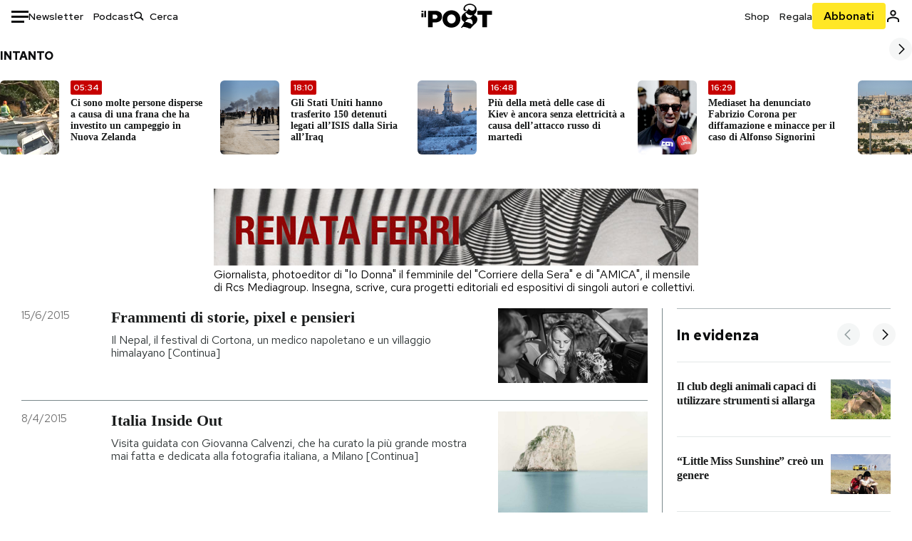

--- FILE ---
content_type: text/html; charset=utf-8
request_url: https://www.ilpost.it/renataferri/
body_size: 35725
content:
<!DOCTYPE html><html lang="it"><head><meta charSet="utf-8"/><meta name="viewport" content="width=device-width"/><link rel="canonical" href="https://www.ilpost.it/renataferri/"/><link rel="next" href="https://www.ilpost.it/renataferri/page/2"/><title>Renata Ferri - Il Post</title><meta name="description" content="Gli articoli, le rassegne, i blog, le foto, tutto quello che arriva dal mondo e dalla rete."/><link rel="shortcut icon" href="https://static-prod.cdnilpost.com/wp-content/uploads/favicon/favicon.ico"/><meta charSet="UTF-8"/><meta http-equiv="X-UA-Compatible" content="IE=Edge,chrome=1"/><meta name="viewport" content="width=device-width, initial-scale=1.0"/><meta name="facebook-domain-verification" content="slsnlbcm4qo9c07qj68ovcdlkbgcni"/><meta name="bitly-verification" content="41976f59b172"/><meta property="fb:admins" content="100006642246117"/><meta property="fb:admins" content="100008255266864"/><meta property="fb:admins" content="100001010538238"/><meta name="msapplication-TileImage" content="https://www.ilpost.it/wp-content/uploads/2017/09/cropped-ilpost-site-icon-270x270.png"/><meta name="robots" content="index, follow, max-image-preview:large, max-snippet:-1, max-video-preview:-1"/><meta property="og:locale" content="it_IT"/><meta property="og:type" content="article"/><meta property="og:title" content="renataferri - Il Post"/><meta property="og:url" content="https://www.ilpost.it/renataferri"/><meta property="og:site_name" content="Il Post"/><meta property="og:image" content="https://www.ilpost.it/wp-content/uploads/2019/10/ilpost-anteprima-colore.png"/><meta property="og:image:width" content="800"/><meta property="og:image:height" content="420"/><meta property="og:image:type" content="image/png"/><meta name="twitter:card" content="summary_large_image"/><meta name="twitter:site" content="@ilpost"/><meta property="article:published_time" content="2015-06-15T12:57:21+02:00"/><meta property="article:modified_time" content="2015-06-15T12:57:21+02:00"/><link rel="shortcut icon" href="https://static-prod.cdnilpost.com/wp-content/uploads/favicon/favicon.ico"/><link rel="preconnect" href="//connect.facebook.net"/><link rel="apple-touch-icon" href="https://static-prod.cdnilpost.com/wp-content/uploads/favicon/apple-touch-icon.png"/><link rel="apple-touch-icon" sizes="57x57" href="https://static-prod.cdnilpost.com/wp-content/uploads/favicon/apple-touch-icon-57x57.png"/><link rel="apple-touch-icon" sizes="72x72" href="https://static-prod.cdnilpost.com/wp-content/uploads/favicon/apple-touch-icon-72x72.png"/><link rel="apple-touch-icon" sizes="76x76" href="https://static-prod.cdnilpost.com/wp-content/uploads/favicon/apple-touch-icon-76x76.png"/><link rel="apple-touch-icon" sizes="114x114" href="https://static-prod.cdnilpost.com/wp-content/uploads/favicon/apple-touch-icon-114x114.png"/><link rel="apple-touch-icon" sizes="120x120" href="https://static-prod.cdnilpost.com/wp-content/uploads/favicon/apple-touch-icon-120x120.png"/><link rel="apple-touch-icon" sizes="144x144" href="https://static-prod.cdnilpost.com/wp-content/uploads/favicon/apple-touch-icon-144x144.png"/><link rel="apple-touch-icon" sizes="152x152" href="https://static-prod.cdnilpost.com/wp-content/uploads/favicon/apple-touch-icon-152x152.png"/><link rel="apple-touch-icon" sizes="180x180" href="https://static-prod.cdnilpost.com/wp-content/uploads/favicon/apple-touch-icon-180x180.png"/><link rel="profile" href="http://gmpg.org/xfn/11"/><link rel="preconnect" href="https://www.google-analytics.com"/><link rel="preconnect" href="https://www.googletagmanager.com"/><link rel="icon" href="https://www.ilpost.it/wp-content/uploads/2017/09/cropped-ilpost-site-icon-32x32.png?x85328" sizes="32x32"/><link rel="icon" sizes="192x192" href="https://www.ilpost.it/wp-content/uploads/2017/09/cropped-ilpost-site-icon-192x192.png?x85328"/><link rel="apple-touch-icon" href="https://www.ilpost.it/wp-content/uploads/2017/09/cropped-ilpost-site-icon-180x180.png?x85328"/><script type="application/ld+json">{"@context":"https://schema.org","@graph":[{"@type":"Organization","@id":"https://www.ilpost.it/#organization","name":"il Post","url":"https://www.ilpost.it","sameAs":["https://www.facebook.com/ilpost/","https://www.instagram.com/il_post/","https://it.linkedin.com/company/il-post","https://www.youtube.com/ilpostvideo","https://twitter.com/ilpost"],"logo":{"@type":"ImageObject","@id":"https://www.ilpost.it/#logo","inLanguage":"it-IT","url":"https://www.ilpost.it/wp-content/uploads/2019/02/26733403_1811817465517366_4401223562549259052_n-1.png","contentUrl":"https://www.ilpost.it/wp-content/uploads/2019/02/26733403_1811817465517366_4401223562549259052_n-1.png","width":960,"height":960,"caption":"il Post"},"image":{"@id":"https://www.ilpost.it/#logo"}},{"@type":"WebSite","@id":"https://www.ilpost.it/#website","url":"https://www.ilpost.it","name":"Il Post","description":"Gli articoli, le rassegne, i blog, le foto, tutto quello che arriva dal mondo e dalla rete.","publisher":{"@id":"https://www.ilpost.it/#organization"},"potentialAction":[{"@type":"SearchAction","target":{"@type":"EntryPoint","urlTemplate":"https://www.ilpost.it/?s={search_term_string}"},"query-input":"required name=search_term_string"}],"inLanguage":"it-IT"},{"@type":"CollectionPage","@id":"https://www.ilpost.it/renataferri/#webpage","url":"https://www.ilpost.it/renataferri/","name":"renataferri - Il Post","isPartOf":{"@id":"https://www.ilpost.it/#website"},"breadcrumb":{"@id":"https://www.ilpost.it/renataferri/#breadcrumb"},"inLanguage":"it-IT","potentialAction":[{"@type":"ReadAction","target":["https://www.ilpost.it/renataferri/"]}]},{"@type":"BreadcrumbList","@id":"https://www.ilpost.it/renataferri/#breadcrumb","itemListElement":[{"@type":"ListItem","position":1,"item":{"@id":"https://www.ilpost.it","name":"Home"}},{"@type":"ListItem","position":2,"item":{"@id":"https://www.ilpost.it/renataferri/","name":"renataferri"}}]}]}</script><meta name="next-head-count" content="9"/><link rel="dns-prefetch" href="https://static-prod.cdnilpost.com/"/><link rel="preconnect" href="https://static-prod.cdnilpost.com/"/><link rel="preload" href="https://static-prod.cdnilpost.com/fonts/fonts.css" as="style"/><link rel="stylesheet" href="https://static-prod.cdnilpost.com/fonts/fonts.css"/><link rel="dns-prefetch preconnect" href="https://securepubads.g.doubleclick.net"/><link rel="preload" href="https://securepubads.g.doubleclick.net/tag/js/gpt.js" as="script"/><script id="theme-script" data-nscript="beforeInteractive">
    (function() {
      function applyTheme(theme) {
        document.documentElement.classList.remove('dark', 'light');
        if (theme === 'dark') {
          document.documentElement.classList.add('dark');
        } else if (theme === 'light') {
          document.documentElement.classList.add('light');
        }
      }
      const storedTheme = localStorage.getItem('theme');
      if (storedTheme !== null) {
        applyTheme(storedTheme);
      } else {
        const systemPrefersDark = window.matchMedia('(prefers-color-scheme: dark)').matches;
        const appliableTheme = "system" === "system"
          ? (systemPrefersDark ? 'dark' : 'light')
          : "system";
        applyTheme(appliableTheme);
        localStorage.setItem('theme', appliableTheme);
      }
    })();
  </script><link rel="preload" href="https://static-prod.ilpost.it/apps/taxonomy/_next/static/css/f009aef712e55a6a.css" as="style"/><link rel="stylesheet" href="https://static-prod.ilpost.it/apps/taxonomy/_next/static/css/f009aef712e55a6a.css" data-n-g=""/><link rel="preload" href="https://static-prod.ilpost.it/apps/taxonomy/_next/static/css/0162c21d162cc7ea.css" as="style"/><link rel="stylesheet" href="https://static-prod.ilpost.it/apps/taxonomy/_next/static/css/0162c21d162cc7ea.css" data-n-p=""/><link rel="preload" href="https://static-prod.ilpost.it/apps/taxonomy/_next/static/css/9aefe34cb7e6ba6f.css" as="style"/><link rel="stylesheet" href="https://static-prod.ilpost.it/apps/taxonomy/_next/static/css/9aefe34cb7e6ba6f.css" data-n-p=""/><noscript data-n-css=""></noscript><script defer="" nomodule="" src="https://static-prod.ilpost.it/apps/taxonomy/_next/static/chunks/polyfills-c67a75d1b6f99dc8.js"></script><script defer="" type="text/javascript" src="https://static-prod.cdnilpost.com/libs/manager-common-bi.js" data-nscript="beforeInteractive"></script><script src="https://static-prod.ilpost.it/apps/taxonomy/_next/static/chunks/webpack-c491b74d9638f1b1.js" defer=""></script><script src="https://static-prod.ilpost.it/apps/taxonomy/_next/static/chunks/framework-19f3649580393c10.js" defer=""></script><script src="https://static-prod.ilpost.it/apps/taxonomy/_next/static/chunks/main-400099f40ed5d97f.js" defer=""></script><script src="https://static-prod.ilpost.it/apps/taxonomy/_next/static/chunks/pages/_app-5f4789b3a422eaac.js" defer=""></script><script src="https://static-prod.ilpost.it/apps/taxonomy/_next/static/chunks/5a1939e3-ae0fe9ac9e14e0ee.js" defer=""></script><script src="https://static-prod.ilpost.it/apps/taxonomy/_next/static/chunks/a29ae703-ac6f591cde5a0b44.js" defer=""></script><script src="https://static-prod.ilpost.it/apps/taxonomy/_next/static/chunks/440-b24090f62235bbf6.js" defer=""></script><script src="https://static-prod.ilpost.it/apps/taxonomy/_next/static/chunks/319-0d2c10debda78169.js" defer=""></script><script src="https://static-prod.ilpost.it/apps/taxonomy/_next/static/chunks/pages/%5B...slug%5D-c03f610cc94d35a6.js" defer=""></script><script src="https://static-prod.ilpost.it/apps/taxonomy/_next/static/3XXbDTwPMS9rS8d-nIMFZ/_buildManifest.js" defer=""></script><script src="https://static-prod.ilpost.it/apps/taxonomy/_next/static/3XXbDTwPMS9rS8d-nIMFZ/_ssgManifest.js" defer=""></script></head><body class="taxonomy content blogger_tax blogger_tax-renataferri"><div id="__next"><header class="_site-header_1kqmu_1"><div class="_header-container_1kqmu_20"><div class="row _row-container_1kqmu_37"><div class="col _header-left_1kqmu_50"><div class="_menu-button_1kqmu_75 "><svg xmlns="http://www.w3.org/2000/svg" width="24" height="24" viewBox="0 0 24 24"><path fill="#0c0d0e" d="M24 11v3H0v-3h24Zm-6 7v3H0v-3h18Zm6-14v3H0V4h24Z"></path></svg></div><div class="_header-left-links_1kqmu_59"><a href="/newsletter/" class="_header-left-link_fv8mp_1">Newsletter</a><a href="/podcasts/" class="_header-left-link_fv8mp_1">Podcast</a></div><div class="_header-search_1kqmu_67"><div class="_search-box_1kqmu_67"><form name="" action="/cerca/" class="_search-form_1df8o_1"><button type="submit" class="_search-submit_1df8o_34" aria-label="Cerca"><svg xmlns="http://www.w3.org/2000/svg" width="14" height="13" fill="none" viewBox="0 0 14 13"><path d="m12.9529 11.5688-.3585.32-3.78515-3.37774c-.8367.65778-1.91247 1.06666-3.12768 1.06666C3.09176 9.57772 1 7.71106 1 5.39995c0-2.31112 2.09176-4.17778 4.68157-4.17778 2.5898 0 4.68153 1.86666 4.68153 4.17778 0 1.06666-.45816 2.04444-1.19526 2.79111l3.78506 3.37774Z"></path><path fill="#0c0d0e" d="m12.5944 11.8888-.5178.5802.5178.462.5177-.462-.5177-.5802ZM8.80925 8.51106l.51775-.58018-.48612-.43381-.51221.40268.48058.61131Zm.35859-.32-.55338-.54629-.57451.58197.61015.54449.51774-.58017Zm3.26736 2.79764-.3586.32 1.0355 1.1603.3586-.32-1.0355-1.1603Zm.6769.32L9.327 7.93088 8.29151 9.09123 12.0766 12.469l1.0355-1.1603ZM8.32867 7.89975c-.70356.5531-1.61107.90037-2.6471.90037v1.55518c1.3944 0 2.63842-.47048 3.60827-1.23293l-.96117-1.22262Zm-2.6471.90037c-2.24596 0-3.90397-1.5994-3.90397-3.40017H.2224c0 2.82144 2.52552 4.95535 5.45917 4.95535V8.80012ZM1.7776 5.39995c0-1.80078 1.65801-3.40018 3.90397-3.40018V.444568C2.74792.444568.2224 2.5785.2224 5.39995h1.5552Zm3.90397-3.40018c2.24596 0 3.90397 1.5994 3.90397 3.40018h1.55516c0-2.82145-2.52548-4.955382-5.45913-4.955382V1.99977Zm3.90397 3.40018c0 .8361-.35823 1.62401-.97108 2.24482l1.10676 1.09258c.86138-.87253 1.41948-2.04018 1.41948-3.3374H9.58554ZM8.6501 8.77123l3.7851 3.37777 1.0355-1.1603-3.78511-3.37782L8.6501 8.77123Z"></path></svg></button><input type="text" name="qs" placeholder="Cerca" class="_search-input_1df8o_9" value=""/></form></div></div></div><div class="col _header-center_1kqmu_84"><a href="/" class="_logo_1kqmu_93" aria-label="Il Post"><svg xmlns="http://www.w3.org/2000/svg" width="103" height="35" fill="none" viewBox="0 0 214 76"><path fill="#2a2522" d="M97.4012 59.6176c-1.5931.7261-3.3543 1.0896-5.2845 1.0896-1.9294 0-3.691-.3742-5.2832-1.1253-1.593-.7498-2.9561-1.7532-4.0892-3.0129-1.1348-1.2575-2.0148-2.7084-2.6429-4.3561-.6268-1.6439-.9396-3.3863-.9396-5.2253v-.1459c0-1.839.2999-3.5819.9036-5.2265.6023-1.6447 1.4712-3.0853 2.6047-4.3196 1.1352-1.2347 2.4867-2.2144 4.0548-2.941 1.5677-.7256 3.3174-1.0887 5.2481-1.0887 1.9294 0 3.691.3756 5.284 1.1262 1.5922.7511 2.967 1.7541 4.125 3.0116 1.157 1.2588 2.051 2.7123 2.678 4.3566.627 1.6451.942 3.388.942 5.2273v.1447c0 1.8398-.315 3.5814-.942 5.2253-.627 1.6464-1.496 3.0865-2.605 4.3203-1.111 1.2343-2.4612 2.2145-4.0538 2.9397Zm-16.219 11.7243c3.3199 1.3794 6.9285 2.0698 10.8272 2.0698 3.897 0 7.5056-.6904 10.8256-2.0698 3.321-1.3789 6.209-3.2665 8.662-5.6614 2.454-2.3958 4.367-5.2024 5.739-8.4212 1.371-3.2183 2.058-6.6429 2.058-10.2717v-.1459c0-3.6292-.687-7.0413-2.058-10.2364-1.372-3.1942-3.26-5.9759-5.666-8.3475-2.408-2.3708-5.27-4.2476-8.59-5.6262-3.3199-1.3798-6.9286-2.0689-10.8268-2.0689-3.897 0-7.5061.6891-10.826 2.0689-3.3212 1.3786-6.2078 3.2662-8.6628 5.6615-2.4536 2.3962-4.3667 5.2028-5.7379 8.4224-1.3717 3.2179-2.0569 6.6417-2.0569 10.2721v.1447c0 3.6297.6852 7.0418 2.0569 10.2356 1.3712 3.1937 3.2589 5.978 5.6663 8.3492 2.4052 2.3716 5.269 4.2459 8.5894 5.6248ZM47.2315 45.0853c-1.4262 1.1732-3.3937 1.7596-5.9035 1.7596h-6.6635v-13.284h6.5903c2.5589 0 4.5505.563 5.9767 1.6871 1.4229 1.124 2.1354 2.7649 2.1354 4.9189v.144c0 2.0112-.7125 3.603-2.1354 4.7744Zm-4.8901-23.0942H20.6136v49.9922h14.0509V57.6995h6.9528c3.1375 0 6.0473-.3801 8.7281-1.1423 2.6791-.76 4.9844-1.9035 6.9161-3.4275 1.9309-1.5236 3.4398-3.4043 4.5273-5.6421 1.0857-2.2375 1.6299-4.8329 1.6299-7.7842v-.1437c0-2.7607-.496-5.2362-1.4866-7.427-.9893-2.1896-2.4018-4.036-4.2366-5.535-1.8348-1.5002-4.0563-2.642-6.663-3.4279-2.6067-.7864-5.5041-1.1787-8.6911-1.1787ZM186.161 34.1319h-15.212V21.9911h44.471v12.1408h-15.209v37.8514h-14.05V34.1319ZM6.31675 26.2761H.587891v-4.285H6.31675v4.285Zm0 15.7119H.587891V29.1328H6.31675V41.988Zm2.86443 0H14.91V21.9911H9.18118V41.988Z"></path><path fill="#14b6d1" d="M148.429.565918c5.481 0 10.745 1.928282 14.534 5.353812 3.524 3.1847 5.782 7.65907 5.782 13.09737 0 6.7917-2.933 9.8388-5.426 12.4056-1.14 1.1735-2.201 2.2228-2.719 3.5733 2.816.7018 5.351 2.3119 7.214 4.4867 1.986 2.3192 3.207 5.2772 3.207 8.4561 0 7.7388-3.682 11.1072-8.971 15.8219-3.6 3.209-7.949 7.08-12.275 13.6173-.138.2083-.273.4156-.407.6219-.198-.1544-.392-.2981-.58-.4301-4.251-2.9837-14.867-6.3957-19.859-6.3957-2.371 0-3.612.9484-4.752 2.9197l-.162.2885-3.121-.931c4.081-5.2237 7.861-10.8997 10.769-16.917-2.714-1.4074-5.079-3.1242-6.725-5.3464-1.536-2.0742-2.458-4.5867-2.458-7.7075 0-6.7911 4.354-11.0115 9.371-14.9337l.369-.2865.883-.6793 1.425-1.0868c3.854-2.9448 7.659-5.9653 9.458-10.2652.159-.3802.301-.7653.426-1.1542.247.3306.503.6539.765.9694 2.568 3.0939 5.946 5.7251 9.969 5.7251 2.272 0 4.525-.6243 6.117-1.9913 1.322-1.1354 2.164-2.7906 2.164-5.0017 0-3.261-1.679-5.68339-4.014-7.39643-3.211-2.35624-7.657-3.40072-10.984-3.40072-3.874 0-7.717 1.11069-10.643 3.0501-2.649 1.75569-4.551 4.19485-4.946 7.12065-.231 1.7185.419 3.0888 1.302 4.0578.89.976 2.238 1.2772 3.727 1.2772.412 0 .813-.0231 1.197-.0769-.149.4291-.354.8464-.622 1.2289-1.059 1.5152-2.938 2.242-4.154 2.242-1.911 0-3.209-.731-4.08-1.7318-1.189-1.366-1.565-3.2848-1.533-4.6485.111-4.7497 2.281-8.68312 5.754-11.45955 3.562-2.84756 8.511-4.473032 13.998-4.473032ZM146.886 46.4527c-2.697 0-5.364 1.1485-7.666 2.9063-2.27 1.7331-4.189 4.0637-5.436 6.5263 7.844.2861 15.211 3.5041 21.913 7.775.794-1.3684 1.002-3.0693 1.002-4.6016 0-3.4358-.906-6.8495-2.82-9.2704-1.603-2.027-3.922-3.3356-6.993-3.3356Zm-10.518-18.6415c-.323.2605-.553.6022-.719.9815-.35.7988-.433 1.7584-.433 2.6181 0 3.0199 1.151 6.2814 3.136 8.6771 1.716 2.0704 4.065 3.4969 6.851 3.4969 2.464 0 4.896-1.1718 6.976-2.8735 1.861-1.522 3.445-3.475 4.52-5.45-1.377.5-2.958.7224-4.44.7224-5.943 0-11.899-3.7955-15.891-8.1725Z"></path></svg></a></div><div class="col _header-right_1kqmu_108"><div class="col-xs-5 _header-right-links_1kqmu_116"><a href="https://abbonati.ilpost.it/negozio/" class="_header-right-link_1b8c4_1" id="link_shop_header">Shop</a><a href="https://abbonati.ilpost.it/regala-il-post/" class="_header-right-link_1b8c4_1" id="link_regalo_header">Regala</a></div><div class="col-xs-3 _subscribe-button-container_1kqmu_131"><a href="https://abbonati.ilpost.it" id="button_abbonamento_header" data-ga="click" data-ga-event="button_abbonamento" class="_subscribe-button_19e5e_1" aria-label="Abbonati al Post">Abbonati</a></div><div class="col-xs-1 _user-status_1kqmu_139"><a href="" rel="nofollow" id="icon_login_header" aria-label="Accedi"><svg xmlns="http://www.w3.org/2000/svg" width="21" height="21" viewBox="0 0 24 24"><path fill="#0c0d0e" d="M21.6 17.9997v3.6h-2.28v-3.6c0-.72-3.72-2.52-7.32-2.52-3.59998 0-7.31998 1.8-7.31998 2.52v3.6h-2.28v-3.6c0-3.24 6.36001-4.8 9.59998-4.8 3.24 0 9.6 1.56 9.6 4.8Z"></path><path fill="#0c0d0e" d="M12 4.6799c1.44 0 2.52 1.08 2.52 2.52s-1.08 2.52-2.52 2.52-2.51999-1.08-2.51999-2.52S10.56 4.6799 12 4.6799Zm0-2.28c-2.63999 0-4.79999 2.16-4.79999 4.8 0 2.64 2.16 4.8 4.79999 4.8 2.64 0 4.8-2.16 4.8-4.8 0-2.64-2.16-4.8-4.8-4.8Z"></path></svg></a></div></div></div><nav class="_main-menu_1s4c7_1 "><ul><li class="_sidebar-search_1s4c7_37"><form name="" action="https://ilpost.it/cerca/" class="_search-form_1e0mi_1"><input type="text" name="qs" placeholder="Cerca" class="_search-input_1e0mi_6 _old-version_1e0mi_20" value=""/><button type="submit" class="_search-submit_1e0mi_30" aria-label="Cerca"><svg xmlns="http://www.w3.org/2000/svg" width="20" height="18" fill="none" viewBox="0 0 14 13"><path d="m12.9529 11.5688-.3585.32-3.78515-3.37774c-.8367.65778-1.91247 1.06666-3.12768 1.06666C3.09176 9.57772 1 7.71106 1 5.39995c0-2.31112 2.09176-4.17778 4.68157-4.17778 2.5898 0 4.68153 1.86666 4.68153 4.17778 0 1.06666-.45816 2.04444-1.19526 2.79111l3.78506 3.37774Z"></path><path fill="#0c0d0e" d="m12.5944 11.8888-.5178.5802.5178.462.5177-.462-.5177-.5802ZM8.80925 8.51106l.51775-.58018-.48612-.43381-.51221.40268.48058.61131Zm.35859-.32-.55338-.54629-.57451.58197.61015.54449.51774-.58017Zm3.26736 2.79764-.3586.32 1.0355 1.1603.3586-.32-1.0355-1.1603Zm.6769.32L9.327 7.93088 8.29151 9.09123 12.0766 12.469l1.0355-1.1603ZM8.32867 7.89975c-.70356.5531-1.61107.90037-2.6471.90037v1.55518c1.3944 0 2.63842-.47048 3.60827-1.23293l-.96117-1.22262Zm-2.6471.90037c-2.24596 0-3.90397-1.5994-3.90397-3.40017H.2224c0 2.82144 2.52552 4.95535 5.45917 4.95535V8.80012ZM1.7776 5.39995c0-1.80078 1.65801-3.40018 3.90397-3.40018V.444568C2.74792.444568.2224 2.5785.2224 5.39995h1.5552Zm3.90397-3.40018c2.24596 0 3.90397 1.5994 3.90397 3.40018h1.55516c0-2.82145-2.52548-4.955382-5.45913-4.955382V1.99977Zm3.90397 3.40018c0 .8361-.35823 1.62401-.97108 2.24482l1.10676 1.09258c.86138-.87253 1.41948-2.04018 1.41948-3.3374H9.58554ZM8.6501 8.77123l3.7851 3.37777 1.0355-1.1603-3.78511-3.37782L8.6501 8.77123Z"></path></svg></button></form></li><li class="_menu-section-header_1s4c7_41"><a href="https://www.ilpost.it"><svg xmlns="http://www.w3.org/2000/svg" width="21" height="21" fill="none" viewBox="0 0 24 24"><path fill="#0c0d0e" d="M12 1C5.95 1 1 5.95 1 12s4.95 11 11 11 11-4.95 11-11S18.05 1 12 1Zm-1.1 19.69C6.61 20.14 3.2 16.4 3.2 12c0-.66.11-1.32.22-1.98L8.7 15.3v1.1c0 1.21.99 2.2 2.2 2.2v2.09Zm7.59-2.75c-.33-.88-1.1-1.54-2.09-1.54h-1.1v-3.3c0-.66-.44-1.1-1.1-1.1H7.6V9.8h2.2c.66 0 1.1-.44 1.1-1.1V6.5h2.2c1.21 0 2.2-.99 2.2-2.2v-.44c3.19 1.32 5.5 4.51 5.5 8.14 0 2.31-.88 4.4-2.31 5.94Z"></path></svg>Home</a><ul class="_home-menu_d9ck1_1"><li class="_second-level-menu_d9ck1_10"><a href="https://www.ilpost.it/italia/" class="_menu-item_1gx6z_1 ">Italia</a></li><li class="_second-level-menu_d9ck1_10"><a href="https://www.ilpost.it/mondo/" class="_menu-item_1gx6z_1 ">Mondo</a></li><li class="_second-level-menu_d9ck1_10"><a href="https://www.ilpost.it/politica/" class="_menu-item_1gx6z_1 ">Politica</a></li><li class="_second-level-menu_d9ck1_10"><a href="https://www.ilpost.it/tecnologia/" class="_menu-item_1gx6z_1 ">Tecnologia</a></li><li class="_second-level-menu_d9ck1_10"><a href="https://www.ilpost.it/internet/" class="_menu-item_1gx6z_1 ">Internet</a></li><li class="_second-level-menu_d9ck1_10"><a href="https://www.ilpost.it/scienza/" class="_menu-item_1gx6z_1 ">Scienza</a></li><li class="_second-level-menu_d9ck1_10"><a href="https://www.ilpost.it/cultura/" class="_menu-item_1gx6z_1 ">Cultura</a></li><li class="_second-level-menu_d9ck1_10"><a href="https://www.ilpost.it/economia/" class="_menu-item_1gx6z_1 ">Economia</a></li><li class="_second-level-menu_d9ck1_10"><a href="https://www.ilpost.it/sport/" class="_menu-item_1gx6z_1 ">Sport</a></li><li class="_second-level-menu_d9ck1_10"><a href="https://www.ilpost.it/moda/" class="_menu-item_1gx6z_1 ">Moda</a></li><li class="_second-level-menu_d9ck1_10"><a href="https://www.ilpost.it/libri/" class="_menu-item_1gx6z_1 ">Libri</a></li><li class="_second-level-menu_d9ck1_10"><a href="https://www.ilpost.it/consumismi/" class="_menu-item_1gx6z_1 ">Consumismi</a></li><li class="_second-level-menu_d9ck1_10"><a href="https://www.ilpost.it/storie-idee/" class="_menu-item_1gx6z_1 ">Storie/Idee</a></li><li class="_second-level-menu_d9ck1_10"><a href="https://www.ilpost.it/ok-boomer/" class="_menu-item_1gx6z_1 ">Ok Boomer!</a></li><li class="_second-level-menu_d9ck1_10"><a href="https://www.ilpost.it/media/" class="_menu-item_1gx6z_1 ">Media</a></li><li class="_second-level-menu_d9ck1_10"><a href="https://www.ilpost.it/europa/" class="_menu-item_1gx6z_1 ">Europa</a></li><li class="_second-level-menu_d9ck1_10"><a href="https://www.ilpost.it/altrecose/" class="_menu-item_1gx6z_1 ">Altrecose</a></li></ul><ul id="menu-navi-main" class="menu"></ul></li><li class="_menu-section-header_1s4c7_41"><a href="https://www.ilpost.it/podcasts/"><svg xmlns="http://www.w3.org/2000/svg" width="21" height="21" viewBox="0 0 24 24"><path fill="#0c0d0e" d="M12.5 14.8947c2.0643 0 3.6429-1.5052 3.6429-3.4736V4.47368C16.1429 2.50526 14.5643 1 12.5 1c-2.0643 0-3.64286 1.50526-3.64286 3.47368v6.94742c0 1.9684 1.57856 3.4736 3.64286 3.4736Zm0 2.4316c-3.4 0-6.43571-2.4316-6.43571-5.9052H4c0 3.9368 3.27857 7.1789 7.2857 7.7578V23h2.4286v-3.8211C17.7214 18.6 21 15.3579 21 11.4211h-2.0643c0 3.4736-3.0357 5.9052-6.4357 5.9052Z"></path></svg>Podcast</a></li><li class="_menu-section-header_1s4c7_41"><a href="https://www.ilpost.it/newsletter"><svg xmlns="http://www.w3.org/2000/svg" width="21" height="21" viewBox="0 0 24 24"><path fill="#0c0d0e" d="M20 3.5c1.6569 0 3 1.34315 3 3v11c0 1.6569-1.3431 3-3 3H4c-1.65685 0-3-1.3431-3-3v-11c0-1.65685 1.34315-3 3-3h16Zm0 2H4c-.3423 0-.64444.17199-.8247.43427l8.827 5.39473 8.8496-5.35305C20.6758 5.69036 20.3601 5.5 20 5.5Zm1 2.7239-8.4824 5.1317c-.3196.1934-.7204.1925-1.0391-.0024L3 8.17114V17.5c0 .5523.44772 1 1 1h16c.5523 0 1-.4477 1-1V8.2239Z"></path></svg>Newsletter</a></li><li class="_menu-section-header_1s4c7_41"><a href="https://www.ilpost.it/preferiti/"><svg xmlns="http://www.w3.org/2000/svg" width="21" height="21" viewBox="0 0 24 24"><path fill="#0c0d0e" d="M20 2.9918C20 1.8975 19.096 1 17.9932 1H6.00685C4.90117 1 4 1.88821 4 2.9918v18.9006l.00525.108c.07281.7453.89033 1.2597 1.61797.7872L12 18.647l6.3768 4.1406c.7289.4734 1.6232-.0757 1.6232-.8952V2.9918Zm-2.0057.00858c.0021.00093.0057.00252.0057-.00858V20.159l-5.4554-3.5431L12 16.2622l-.5446.3537L6 20.158V2.99603C6.00012 2.9996 6.00107 3 6.00685 3H17.9932c.0002 0 .0006.00017.0011.00038ZM6 2.99603V2.9918c0 .00063 0 .00121-.00001.00175-.00001.00096-.00001.00178.00001.00248Z"></path></svg>I miei preferiti</a></li><li class="_menu-section-header_1s4c7_41"><a href="https://www.ilpost.it/negozio/"><svg xmlns="http://www.w3.org/2000/svg" width="21" height="21" viewBox="0 0 24 24"><path fill="#0c0d0e" fill-rule="evenodd" d="M16.9671 5.78939C17.0064 3.1706 14.7725 1.03656 12.0136 1c-2.78535.03656-5.01918 2.1706-4.97976 4.80435l-.00003 1.19556H2.5V18.7568c0 1.7911 1.45199 3.2431 3.2431 3.2431h12.5138c1.7911 0 3.2431-1.452 3.2431-3.2431V6.99991h-4.5329V5.78939Zm-2 3.21052v1.63159c0 .5523.4477 1 1 1 .5522 0 1-.4477 1-1V8.99991H19.5v9.75689c0 .6866-.5566 1.2431-1.2431 1.2431H5.7431l-.1271-.0064c-.62684-.0637-1.116-.5931-1.116-1.2367V8.99991h2.53377l-.00004 1.63159c0 .5523.44772 1 1 1 .55229 0 1-.4477 1-1V8.99991h5.93337Zm0-2 .0001-1.22549c.0223-1.49355-1.2952-2.75227-2.9536-2.7746-1.6848.02233-3.00234 1.28105-2.97987 2.78957v1.21052h5.93337Z" clip-rule="evenodd"></path></svg>Shop</a></li><li class="_menu-section-header_1s4c7_41"><a href="https://www.ilpost.it/calendario/"><svg width="20px" height="19px" viewBox="0 0 20 19" version="1.1" xmlns="http://www.w3.org/2000/svg"><g id="Page-1" stroke="none" stroke-width="1" fill="none" fill-rule="evenodd"><g id="Artboard" transform="translate(-72, -789)" fill="#0c0d0e" fill-rule="nonzero"><g id="ICN-Calendar-Outline" transform="translate(73, 790)"><path d="M12.375,-1 C12.9272847,-1 13.375,-0.55228475 13.375,0 L13.375,1 L15.75,1 C17.5086787,1 19,2.24275204 19,3.875 L19,15.125 C19,16.7572691 17.5086885,18 15.75,18 L2.25,18 C0.491283167,18 -1,16.7572774 -1,15.125 L-1,3.875 C-1,2.24274373 0.491293054,1 2.25,1 L4.625,1 L4.625,0 C4.625,-0.55228475 5.07271525,-1 5.625,-1 C6.17728475,-1 6.625,-0.55228475 6.625,0 L6.625,1 L11.375,1 L11.375,0 C11.375,-0.55228475 11.8227153,-1 12.375,-1 Z M17,9 L1,9 L1,15.125 C1,15.5638275 1.52341266,16 2.25,16 L15.75,16 C16.4765633,16 17,15.5638128 17,15.125 L17,9 Z M11.375,3 L6.625,3 L6.625,4 C6.625,4.55228475 6.17728475,5 5.625,5 C5.07271525,5 4.625,4.55228475 4.625,4 L4.625,3 L2.25,3 C1.52342608,3 1,3.43618824 1,3.875 L1,7 L17,7 L17,3.875 C17,3.43620295 16.4765498,3 15.75,3 L13.375,3 L13.375,4 C13.375,4.55228475 12.9272847,5 12.375,5 C11.8227153,5 11.375,4.55228475 11.375,4 L11.375,3 Z"></path></g></g></g></svg>Calendario</a></li><li class="_menu-section-header_1s4c7_41"><a href=""><svg xmlns="http://www.w3.org/2000/svg" width="21" height="21" viewBox="0 0 24 24"><path fill="#0c0d0e" d="M21.6 17.9997v3.6h-2.28v-3.6c0-.72-3.72-2.52-7.32-2.52-3.59998 0-7.31998 1.8-7.31998 2.52v3.6h-2.28v-3.6c0-3.24 6.36001-4.8 9.59998-4.8 3.24 0 9.6 1.56 9.6 4.8Z"></path><path fill="#0c0d0e" d="M12 4.6799c1.44 0 2.52 1.08 2.52 2.52s-1.08 2.52-2.52 2.52-2.51999-1.08-2.51999-2.52S10.56 4.6799 12 4.6799Zm0-2.28c-2.63999 0-4.79999 2.16-4.79999 4.8 0 2.64 2.16 4.8 4.79999 4.8 2.64 0 4.8-2.16 4.8-4.8 0-2.64-2.16-4.8-4.8-4.8Z"></path></svg>Area Personale</a><ul><li><a href="">Entra</a></li></ul></li></ul></nav></div></header><script type="text/javascript">window._ilpost_datalayer =  {"pageType":"archivio","pageTitle":"renataferri - Il Post","pageCategory":["renataferri"],"tags":[],"adult":"0","brand":"ilpost","channel":"","bs-channel":"","isApp":"0"};</script><script type="text/javascript">var __CONTEXT__ =  {"pageType":"archivio","pageTitle":"renataferri - Il Post","pageCategory":["renataferri"],"tags":[],"adult":"0","brand":"ilpost","channel":"","bs-channel":"","isApp":"0"};</script><div data-id="interstitial@desktop@ros" data-format="interstitial" data-device="desktop" data-section="ros" data-ilpostadv-hb="true" data-is-app="false" class="adv-hb_ilpost-adv-hb__eFyXJ undefined "><script type="text/ad-init" data-ad--id="interstitial@desktop@ros" data-ad="true" data-ad--source="ilpost.it" data-ad--format="interstitial" data-ad--device="desktop" data-ad--section="ros" data-ad--size-fluid="true" data-ad--render--async-html="true" data--context="true" data--channel="" data--visibility="anonymous"></script></div><div data-id="interstitial@mobile@ros" data-format="interstitial" data-device="mobile" data-section="ros" data-ilpostadv-hb="true" data-is-app="false" class="adv-hb_ilpost-adv-hb__eFyXJ undefined "><script type="text/ad-init" data-ad--id="interstitial@mobile@ros" data-ad="true" data-ad--source="ilpost.it" data-ad--format="interstitial" data-ad--device="mobile" data-ad--section="ros" data-ad--size-fluid="true" data-ad--render--async-html="true" data--context="false" data--channel="" data--visibility="anonymous"></script></div><div data-id="skin@mobile@ros" data-format="skin" data-device="mobile" data-section="ros" data-ilpostadv-hb="true" data-is-app="false" class="adv-hb_ilpost-adv-hb__eFyXJ adv-hb_ilpost-adv-hb-skin__20Xn_ "><script type="text/ad-init" data-ad--id="skin@mobile@ros" data-ad="true" data-ad--source="ilpost.it" data-ad--format="skin" data-ad--device="mobile" data-ad--section="ros" data-ad--size-fluid="true" data-ad--render--async-html="true" data--context="false" data--channel="" data--visibility="anonymous"></script></div><div data-id="skin@desktop@ros" data-format="skin" data-device="desktop" data-section="ros" data-ilpostadv-hb="true" data-is-app="false" class="adv-hb_ilpost-adv-hb__eFyXJ adv-hb_ilpost-adv-hb-skin__20Xn_ "><script type="text/ad-init" data-ad--id="skin@desktop@ros" data-ad="true" data-ad--source="ilpost.it" data-ad--format="skin" data-ad--device="desktop" data-ad--section="ros" data-ad--size-fluid="true" data-ad--render--async-html="true" data--context="false" data--channel="" data--visibility="anonymous"></script></div><div id="mapp_header_box" class="adv-mapp_mapp__sXmhC widget widget_mapp_widget"></div><div id="ilpost_gam_header_box" class="adv_gam adv-gam_adv_ilpost__kDvYt"></div><div class="_generic-slider-container_zvser_1 _bits-container_zvser_54 content-size-s" id="generic-slider-bits"><div class="_generic-slider-title_zvser_15 _bits_zvser_32"><a href="/bits/"><h3 class="_slider-title_zvser_115" aria-label="Intanto" style="font-size:16px;font-weight:700">Intanto</h3></a></div><div class="_loading-container_shx50_1"><svg xmlns="http://www.w3.org/2000/svg" width="24" height="24" viewBox="0 0 512 512"><path d="M275.682 147.999c0 10.864-8.837 19.661-19.682 19.661-10.875 0-19.681-8.796-19.681-19.661V51.364c0-10.885 8.806-19.661 19.681-19.661 10.844 0 19.682 8.776 19.682 19.661v96.635zm0 312.616c0 10.865-8.837 19.682-19.682 19.682-10.875 0-19.681-8.817-19.681-19.682v-96.604c0-10.885 8.806-19.681 19.681-19.681 10.844 0 19.682 8.796 19.682 19.682v96.604zM147.978 236.339c10.885 0 19.681 8.755 19.681 19.641 0 10.885-8.796 19.702-19.681 19.702H51.354c-10.864 0-19.661-8.817-19.661-19.702 0-10.885 8.796-19.641 19.661-19.641h96.624zm312.637 0c10.865 0 19.682 8.755 19.682 19.641 0 10.885-8.817 19.702-19.682 19.702h-96.584c-10.885 0-19.722-8.817-19.722-19.702 0-10.885 8.837-19.641 19.722-19.641h96.584zm-267.069-70.636c7.69 7.66 7.68 20.142 0 27.822-7.701 7.701-20.162 7.701-27.853.02l-68.311-68.322c-7.68-7.701-7.68-20.142 0-27.863 7.68-7.68 20.121-7.68 27.822 0l68.342 68.342zm221.051 221.072c7.7 7.68 7.7 20.163.021 27.863-7.7 7.659-20.142 7.659-27.843-.062l-68.311-68.26c-7.68-7.7-7.68-20.204 0-27.863 7.68-7.7 20.163-7.7 27.842 0l68.291 68.322zm-248.903-68.311c7.69-7.7 20.153-7.7 27.853 0 7.68 7.659 7.69 20.163 0 27.863l-68.342 68.322c-7.67 7.659-20.142 7.659-27.822-.062-7.68-7.68-7.68-20.122 0-27.801l68.311-68.322zM386.775 97.362c7.7-7.68 20.142-7.68 27.822 0 7.7 7.68 7.7 20.183.021 27.863l-68.322 68.311c-7.68 7.68-20.163 7.68-27.843-.02-7.68-7.68-7.68-20.162 0-27.822l68.322-68.332z"></path></svg></div></div><main class="container" id="main-content"><div class="_blogger-title-container_pa3kq_1"><img src="https://www.ilpost.it/wp-content/themes/ilpost_2018/images/aut_banner/hd_renataferri.jpg" width="680" height="108" alt="Renata Ferri" title="Renata Ferri"/><p class="_article-paragraph_e98aq_1" style="font-size:16px;line-height:18px;font-weight:400;color:#000">Giornalista, photoeditor di &quot;Io Donna&quot; il femminile del &quot;Corriere della Sera&quot; e di &quot;AMICA&quot;, il mensile di Rcs Mediagroup. Insegna, scrive, cura progetti editoriali ed espositivi di singoli autori e collettivi.</p></div><div class="row index_row-wrap__aFB00 index_row-two-cols__Uv03O"><div class="col col-xl-9 index_home-left__ikJqd"><article class="_taxonomy-item_u1zxv_1 _opener_u1zxv_17"><a href="https://www.ilpost.it/renataferri/2015/06/15/cortona-on-the-move-2015/"><time class="_taxonomy-item__time_u1zxv_41 col-lg-1 col-sm-12">15/06/2015</time><div class="_taxonomy-item__content_u1zxv_57 col-lg-7 col-8"><h2 class="_article-title_vvjfb_7" style="font-size:22px;font-weight:700">Frammenti di storie, pixel e pensieri</h2><p class="_article-paragraph_va32j_1 undefined" style="font-size:16px;line-height:18px;font-weight:400;color:var(--Greyscale-Text-Summary)">Il Nepal, il festival di Cortona, un medico napoletano e un villaggio himalayano [Continua]</p></div><figure class="_taxonomy-item__image_u1zxv_73 col-lg-3 col-3"><img src="https://www.ilpost.it/wp-content/uploads/2015/06/Cortona_031.jpg" alt="Frammenti di storie, pixel e pensieri" loading="lazy" decoding="async"/></figure></a></article><article class="_taxonomy-item_u1zxv_1 _opener_u1zxv_17"><a href="https://www.ilpost.it/renataferri/2015/04/08/italia-inside-out/"><time class="_taxonomy-item__time_u1zxv_41 col-lg-1 col-sm-12">08/04/2015</time><div class="_taxonomy-item__content_u1zxv_57 col-lg-7 col-8"><h2 class="_article-title_vvjfb_7" style="font-size:22px;font-weight:700">Italia Inside Out</h2><p class="_article-paragraph_va32j_1 undefined" style="font-size:16px;line-height:18px;font-weight:400;color:var(--Greyscale-Text-Summary)">Visita guidata con Giovanna Calvenzi, che ha curato la più grande mostra mai fatta e dedicata alla fotografia italiana, a Milano [Continua]</p></div><figure class="_taxonomy-item__image_u1zxv_73 col-lg-3 col-3"><img src="https://www.ilpost.it/wp-content/uploads/2015/04/Italia-Inside-Out_17.jpg" alt="Italia Inside Out" loading="lazy" decoding="async"/></figure></a></article><article class="_taxonomy-item_u1zxv_1 _opener_u1zxv_17"><a href="https://www.ilpost.it/renataferri/2015/03/09/giovanni-troilo-world-press-photo/"><time class="_taxonomy-item__time_u1zxv_41 col-lg-1 col-sm-12">09/03/2015</time><div class="_taxonomy-item__content_u1zxv_57 col-lg-7 col-8"><h2 class="_article-title_vvjfb_7" style="font-size:22px;font-weight:700">La lunga scia del World Press Photo</h2><p class="_article-paragraph_va32j_1 undefined" style="font-size:16px;line-height:18px;font-weight:400;color:var(--Greyscale-Text-Summary)">Molti anni fa ho fatto un viaggio a Cuba. Mentre passeggiavo per le strade dell’Avana Vecchia, mi sono imbattuta in un gruppo di bambini delle scuole elementari in gita [Continua]</p></div><figure class="_taxonomy-item__image_u1zxv_73 col-lg-3 col-3"><img src="https://www.ilpost.it/wp-content/uploads/2019/10/ilpost-anteprima-colore.png" alt="La lunga scia del World Press Photo" loading="lazy" decoding="async"/></figure></a></article><article class="_taxonomy-item_u1zxv_1 _opener_u1zxv_17"><a href="https://www.ilpost.it/renataferri/2015/02/13/segnali-fumo-dal-world-press-photo/"><time class="_taxonomy-item__time_u1zxv_41 col-lg-1 col-sm-12">13/02/2015</time><div class="_taxonomy-item__content_u1zxv_57 col-lg-7 col-8"><h2 class="_article-title_vvjfb_7" style="font-size:22px;font-weight:700">Segnali di fumo dal World Press Photo</h2><p class="_article-paragraph_va32j_1 undefined" style="font-size:16px;line-height:18px;font-weight:400;color:var(--Greyscale-Text-Summary)">Un&#x27;edizione in cui la fotografia è stata rappresentata nelle sue molteplici declinazioni. A me la foto dell’anno piace, anche se ne vedo i limiti [Continua]</p></div><figure class="_taxonomy-item__image_u1zxv_73 col-lg-3 col-3"><img src="https://www.ilpost.it/wp-content/uploads/2015/02/World-Press-Photo_001.jpg" alt="Segnali di fumo dal World Press Photo" loading="lazy" decoding="async"/></figure></a></article><article class="_taxonomy-item_u1zxv_1 _opener_u1zxv_17"><a href="https://www.ilpost.it/renataferri/2015/01/28/signore-signori-milano/"><time class="_taxonomy-item__time_u1zxv_41 col-lg-1 col-sm-12">28/01/2015</time><div class="_taxonomy-item__content_u1zxv_57 col-lg-7 col-8"><h2 class="_article-title_vvjfb_7" style="font-size:22px;font-weight:700">Signore e signori, Milano</h2><p class="_article-paragraph_va32j_1 undefined" style="font-size:16px;line-height:18px;font-weight:400;color:var(--Greyscale-Text-Summary)">Apre la decima edizione di Prima Visione, una mostra fotografica collettiva su quella che è, molto probabilmente, la città più fotografata d&#x27;Italia [Continua]</p></div><figure class="_taxonomy-item__image_u1zxv_73 col-lg-3 col-3"><img src="https://www.ilpost.it/wp-content/uploads/2015/01/Milano_7.jpg" alt="Signore e signori, Milano" loading="lazy" decoding="async"/></figure></a></article><div data-id="box-1@mobile@undefined" data-format="box-1" data-device="mobile" data-ilpostadv-hb="true" data-is-app="false" class="adv-hb_ilpost-adv-hb__eFyXJ undefined "><script type="text/ad-init" data-ad--id="box-1@mobile@undefined" data-ad="true" data-ad--source="ilpost.it" data-ad--format="box-1" data-ad--device="mobile" data-ad--size-fluid="true" data--context="false" data--channel="Cinema,Citazioni,Cultura,MUsica,Scuola" data--visibility="anonymous"></script></div><article class="_taxonomy-item_u1zxv_1 _opener_u1zxv_17"><a href="https://www.ilpost.it/renataferri/2014/12/03/la-fotografie-tarocche/"><time class="_taxonomy-item__time_u1zxv_41 col-lg-1 col-sm-12">03/12/2014</time><div class="_taxonomy-item__content_u1zxv_57 col-lg-7 col-8"><h2 class="_article-title_vvjfb_7" style="font-size:22px;font-weight:700">Le fotografie tarocche</h2><p class="_article-paragraph_va32j_1 undefined" style="font-size:16px;line-height:18px;font-weight:400;color:var(--Greyscale-Text-Summary)">Mi scrive un amico: «Hai visto la storia degli eremiti? Tutta manipolata». Dopo un’ora arrivano altre domande: «Che ne pensi? conosci la storia? hai visto il lavoro». [Continua]
</p></div><figure class="_taxonomy-item__image_u1zxv_73 col-lg-3 col-3"><img src="https://www.ilpost.it/wp-content/uploads/2014/12/Eremitiok-31.jpg" alt="Le fotografie tarocche" loading="lazy" decoding="async"/></figure></a></article><article class="_taxonomy-item_u1zxv_1 _opener_u1zxv_17"><a href="https://www.ilpost.it/renataferri/2014/11/11/paris-photo-festival-fotografia/"><time class="_taxonomy-item__time_u1zxv_41 col-lg-1 col-sm-12">11/11/2014</time><div class="_taxonomy-item__content_u1zxv_57 col-lg-7 col-8"><h2 class="_article-title_vvjfb_7" style="font-size:22px;font-weight:700">Paris Photo e i suoi cugini</h2><p class="_article-paragraph_va32j_1 undefined" style="font-size:16px;line-height:18px;font-weight:400;color:var(--Greyscale-Text-Summary)">Non c’è più la stagione dei festival. Ogni momento dell’anno è buono. In ogni borgo, di terra e di mare, di qua e di là dalle Alpi, trovi uno di questi ibridi appuntamenti destinati al culto fotografico [Continua]</p></div><figure class="_taxonomy-item__image_u1zxv_73 col-lg-3 col-3"><img src="https://www.ilpost.it/wp-content/uploads/2014/11/Paris-Photo_81.jpg" alt="Paris Photo e i suoi cugini" loading="lazy" decoding="async"/></figure></a></article><article class="_taxonomy-item_u1zxv_1 _opener_u1zxv_17"><a href="https://www.ilpost.it/renataferri/2014/06/27/alessandro-penso-il-senso-del-blog/"><time class="_taxonomy-item__time_u1zxv_41 col-lg-1 col-sm-12">27/06/2014</time><div class="_taxonomy-item__content_u1zxv_57 col-lg-7 col-8"><h2 class="_article-title_vvjfb_7" style="font-size:22px;font-weight:700">Il senso del blog</h2><p class="_article-paragraph_va32j_1 undefined" style="font-size:16px;line-height:18px;font-weight:400;color:var(--Greyscale-Text-Summary)">Sabato 28 giugno ci sono due appuntamenti sovrapposti che s’intersecano stranamente nel contenuto [Continua]</p></div><figure class="_taxonomy-item__image_u1zxv_73 col-lg-3 col-3"><img src="https://www.ilpost.it/wp-content/uploads/2014/06/European-Dream-_19.jpg" alt="Il senso del blog" loading="lazy" decoding="async"/></figure></a></article><article class="_taxonomy-item_u1zxv_1 _opener_u1zxv_17"><a href="https://www.ilpost.it/renataferri/2014/06/04/piazza-tienanmen-dario-mitidieri/"><time class="_taxonomy-item__time_u1zxv_41 col-lg-1 col-sm-12">04/06/2014</time><div class="_taxonomy-item__content_u1zxv_57 col-lg-7 col-8"><h2 class="_article-title_vvjfb_7" style="font-size:22px;font-weight:700">La notte più lunga – Tienanmen, 25 anni dopo</h2><p class="_article-paragraph_va32j_1 undefined" style="font-size:16px;line-height:18px;font-weight:400;color:var(--Greyscale-Text-Summary)">Unknown Rebel o ribelle sconosciuto. La fotografia è quella scattata da Stuart Franklin di Magnum, da Jeff Widener dell’Associated Press e da Charlie Cole di Newsweek [Continua]</p></div><figure class="_taxonomy-item__image_u1zxv_73 col-lg-3 col-3"><img src="https://www.ilpost.it/wp-content/uploads/2014/06/Tiananmen-Mitidieri_011.jpg" alt="La notte più lunga – Tienanmen, 25 anni dopo" loading="lazy" decoding="async"/></figure></a></article><article class="_taxonomy-item_u1zxv_1 _opener_u1zxv_17"><a href="https://www.ilpost.it/renataferri/2014/05/02/alessia-capasso-fotografia-europea/"><time class="_taxonomy-item__time_u1zxv_41 col-lg-1 col-sm-12">02/05/2014</time><div class="_taxonomy-item__content_u1zxv_57 col-lg-7 col-8"><h2 class="_article-title_vvjfb_7" style="font-size:22px;font-weight:700">Un po’ di cose su Fotografia Europea</h2><p class="_article-paragraph_va32j_1 undefined" style="font-size:16px;line-height:18px;font-weight:400;color:var(--Greyscale-Text-Summary)">Prende il via la nona edizione di Fotografia Europea, l’annuale appuntamento che si svolge a Reggio Emilia. Due le tracce fondamentali di quest’anno. Una, quella segnata dalla ricerca e dal pensiero di Luigi Ghirri, che invita alla riflessione attraverso la fotografia [Continua]</p></div><figure class="_taxonomy-item__image_u1zxv_73 col-lg-3 col-3"><img src="https://www.ilpost.it/wp-content/uploads/2014/05/Alessia-Capasso_081.jpg" alt="Un po’ di cose su Fotografia Europea" loading="lazy" decoding="async"/></figure></a></article><article class="_taxonomy-item_u1zxv_1 _opener_u1zxv_17"><a href="https://www.ilpost.it/renataferri/2014/04/01/camera-centro-italiano-per-la-fotografia/"><time class="_taxonomy-item__time_u1zxv_41 col-lg-1 col-sm-12">01/04/2014</time><div class="_taxonomy-item__content_u1zxv_57 col-lg-7 col-8"><h2 class="_article-title_vvjfb_7" style="font-size:22px;font-weight:700">Camera con vista</h2><p class="_article-paragraph_va32j_1 undefined" style="font-size:16px;line-height:18px;font-weight:400;color:var(--Greyscale-Text-Summary)">È stato presentato ieri a Torino il nuovo progetto Camera – Centro Italiano per la Fotografia, che aprirà tra un anno [Continua]</p></div><figure class="_taxonomy-item__image_u1zxv_73 col-lg-3 col-3"><img src="https://www.ilpost.it/wp-content/uploads/2019/10/ilpost-anteprima-colore.png" alt="Camera con vista" loading="lazy" decoding="async"/></figure></a></article><article class="_taxonomy-item_u1zxv_1 _opener_u1zxv_17"><a href="https://www.ilpost.it/renataferri/2014/02/17/world-press-photo-commento/"><time class="_taxonomy-item__time_u1zxv_41 col-lg-1 col-sm-12">17/02/2014</time><div class="_taxonomy-item__content_u1zxv_57 col-lg-7 col-8"><h2 class="_article-title_vvjfb_7" style="font-size:22px;font-weight:700">Il cuore smarrito nel blu</h2><p class="_article-paragraph_va32j_1 undefined" style="font-size:16px;line-height:18px;font-weight:400;color:var(--Greyscale-Text-Summary)">Ci sono parecchie buone ragioni per discutere questa edizione del World Press Photo. La prima è che mi aspettavo di lamentare la solita bulimia di foto dagli stessi luoghi [Continua]</p></div><figure class="_taxonomy-item__image_u1zxv_73 col-lg-3 col-3"><img src="https://www.ilpost.it/wp-content/uploads/2014/02/wp20141.jpg" alt="Il cuore smarrito nel blu" loading="lazy" decoding="async"/></figure></a></article><article class="_taxonomy-item_u1zxv_1 _opener_u1zxv_17"><a href="https://www.ilpost.it/renataferri/2014/01/24/il-web-salvera-la-fotografia/"><time class="_taxonomy-item__time_u1zxv_41 col-lg-1 col-sm-12">24/01/2014</time><div class="_taxonomy-item__content_u1zxv_57 col-lg-7 col-8"><h2 class="_article-title_vvjfb_7" style="font-size:22px;font-weight:700">Il web salverà la fotografia?</h2><p class="_article-paragraph_va32j_1 undefined" style="font-size:16px;line-height:18px;font-weight:400;color:var(--Greyscale-Text-Summary)">Si è svolto un settimana fa un incontro sull’utilizzo della fotografia nell’editoria italiana: il Contrasto Day, una giornata di presentazione delle attività della agenzia-casa editrice che da tempo domina la scena italiana. [Continua]</p></div><figure class="_taxonomy-item__image_u1zxv_73 col-lg-3 col-3"><img src="https://www.ilpost.it/wp-content/uploads/2019/10/ilpost-anteprima-colore.png" alt="Il web salverà la fotografia?" loading="lazy" decoding="async"/></figure></a></article><article class="_taxonomy-item_u1zxv_1 _opener_u1zxv_17"><a href="https://www.ilpost.it/renataferri/2013/11/22/libri-fotografia-wu-ming/"><time class="_taxonomy-item__time_u1zxv_41 col-lg-1 col-sm-12">22/11/2013</time><div class="_taxonomy-item__content_u1zxv_57 col-lg-7 col-8"><h2 class="_article-title_vvjfb_7" style="font-size:22px;font-weight:700">Fotografie da leggere</h2><p class="_article-paragraph_va32j_1 undefined" style="font-size:16px;line-height:18px;font-weight:400;color:var(--Greyscale-Text-Summary)">Chiunque ami la fotografia, ama i libri (di fotografia naturalmente). E soprattutto, noi amanti della fotografia vogliamo fare un libro. [Continua]</p></div><figure class="_taxonomy-item__image_u1zxv_73 col-lg-3 col-3"><img src="https://www.ilpost.it/wp-content/uploads/2013/11/Terra_050.jpg" alt="Fotografie da leggere" loading="lazy" decoding="async"/></figure></a></article><article class="_taxonomy-item_u1zxv_1 _opener_u1zxv_17"><a href="https://www.ilpost.it/renataferri/2013/10/17/fondazione-forma/"><time class="_taxonomy-item__time_u1zxv_41 col-lg-1 col-sm-12">17/10/2013</time><div class="_taxonomy-item__content_u1zxv_57 col-lg-7 col-8"><h2 class="_article-title_vvjfb_7" style="font-size:22px;font-weight:700">Non siamo più in Forma</h2><p class="_article-paragraph_va32j_1 undefined" style="font-size:16px;line-height:18px;font-weight:400;color:var(--Greyscale-Text-Summary)"></p></div><figure class="_taxonomy-item__image_u1zxv_73 col-lg-3 col-3"><img src="https://www.ilpost.it/wp-content/uploads/2019/10/ilpost-anteprima-colore.png" alt="Non siamo più in Forma" loading="lazy" decoding="async"/></figure></a></article><div data-id="box-2@mobile@undefined" data-format="box-2" data-device="mobile" data-ilpostadv-hb="true" data-is-app="false" class="adv-hb_ilpost-adv-hb__eFyXJ undefined "><script type="text/ad-init" data-ad--id="box-2@mobile@undefined" data-ad="true" data-ad--source="ilpost.it" data-ad--format="box-2" data-ad--device="mobile" data-ad--size-fluid="true" data--context="false" data--channel="Cinema,Citazioni,Cultura,MUsica,Scuola" data--visibility="anonymous"></script></div><article class="_taxonomy-item_u1zxv_1 _opener_u1zxv_17"><a href="https://www.ilpost.it/renataferri/2013/09/21/quando-essere-global-va-bene/"><time class="_taxonomy-item__time_u1zxv_41 col-lg-1 col-sm-12">21/09/2013</time><div class="_taxonomy-item__content_u1zxv_57 col-lg-7 col-8"><h2 class="_article-title_vvjfb_7" style="font-size:22px;font-weight:700">Quando essere Global va bene</h2><p class="_article-paragraph_va32j_1 undefined" style="font-size:16px;line-height:18px;font-weight:400;color:var(--Greyscale-Text-Summary)"></p></div><figure class="_taxonomy-item__image_u1zxv_73 col-lg-3 col-3"><img src="https://www.ilpost.it/wp-content/uploads/2019/10/ilpost-anteprima-colore.png" alt="Quando essere Global va bene" loading="lazy" decoding="async"/></figure></a></article><article class="_taxonomy-item_u1zxv_1 _opener_u1zxv_17"><a href="https://www.ilpost.it/renataferri/2013/09/03/sebastiao-salgado-luigi-ghirri-mostre/"><time class="_taxonomy-item__time_u1zxv_41 col-lg-1 col-sm-12">03/09/2013</time><div class="_taxonomy-item__content_u1zxv_57 col-lg-7 col-8"><h2 class="_article-title_vvjfb_7" style="font-size:22px;font-weight:700">Passeggiate romane: due mostre da non perdere</h2><p class="_article-paragraph_va32j_1 undefined" style="font-size:16px;line-height:18px;font-weight:400;color:var(--Greyscale-Text-Summary)">Ci sono molte buone ragioni per non perdere due mostre (ancora) in corso a Roma.
La prima è “Genesi” di Sebastião Salgado (al Museo dell’Ara Pacis fino al 15 settembre). 
La seconda è “Pensare per immagini, icone paesaggi, architetture” di Luigi Ghirri al Maxxi, 
(fino al 27 ottobre).</p></div><figure class="_taxonomy-item__image_u1zxv_73 col-lg-3 col-3"><img src="https://www.ilpost.it/wp-content/uploads/2019/10/ilpost-anteprima-colore.png" alt="Passeggiate romane: due mostre da non perdere" loading="lazy" decoding="async"/></figure></a></article><article class="_taxonomy-item_u1zxv_1 _opener_u1zxv_17"><a href="https://www.ilpost.it/renataferri/2013/07/12/arles-in-black/"><time class="_taxonomy-item__time_u1zxv_41 col-lg-1 col-sm-12">12/07/2013</time><div class="_taxonomy-item__content_u1zxv_57 col-lg-7 col-8"><h2 class="_article-title_vvjfb_7" style="font-size:22px;font-weight:700">Arles in black</h2><p class="_article-paragraph_va32j_1 undefined" style="font-size:16px;line-height:18px;font-weight:400;color:var(--Greyscale-Text-Summary)">Riflessioni per chi c’è stato e consigli per chi ci vorrà andare (c’è tempo fino al 22 settembre prossimo)</p></div><figure class="_taxonomy-item__image_u1zxv_73 col-lg-3 col-3"><img src="https://www.ilpost.it/wp-content/uploads/bloggers/2013/07/131.jpg" alt="Arles in black" loading="lazy" decoding="async"/></figure></a></article><article class="_taxonomy-item_u1zxv_1 _opener_u1zxv_17"><a href="https://www.ilpost.it/renataferri/2013/06/13/grazia-neri-john-morris/"><time class="_taxonomy-item__time_u1zxv_41 col-lg-1 col-sm-12">13/06/2013</time><div class="_taxonomy-item__content_u1zxv_57 col-lg-7 col-8"><h2 class="_article-title_vvjfb_7" style="font-size:22px;font-weight:700">Letture per apprendisti</h2><p class="_article-paragraph_va32j_1 undefined" style="font-size:16px;line-height:18px;font-weight:400;color:var(--Greyscale-Text-Summary)"></p></div><figure class="_taxonomy-item__image_u1zxv_73 col-lg-3 col-3"><img src="https://www.ilpost.it/wp-content/uploads/bloggers/2013/06/11.jpg" alt="Letture per apprendisti" loading="lazy" decoding="async"/></figure></a></article><article class="_taxonomy-item_u1zxv_1 _opener_u1zxv_17"><a href="https://www.ilpost.it/renataferri/2013/05/30/the-last-roll-ovvero-lultimo-rullino/"><time class="_taxonomy-item__time_u1zxv_41 col-lg-1 col-sm-12">30/05/2013</time><div class="_taxonomy-item__content_u1zxv_57 col-lg-7 col-8"><h2 class="_article-title_vvjfb_7" style="font-size:22px;font-weight:700">“The last roll”, ovvero l’ultimo rullino</h2><p class="_article-paragraph_va32j_1 undefined" style="font-size:16px;line-height:18px;font-weight:400;color:var(--Greyscale-Text-Summary)"></p></div><figure class="_taxonomy-item__image_u1zxv_73 col-lg-3 col-3"><img src="https://www.ilpost.it/wp-content/uploads/bloggers/2013/05/14-lake-erie-erie-pennsylvania1.jpg" alt="“The last roll”, ovvero l’ultimo rullino" loading="lazy" decoding="async"/></figure></a></article><div class="index_pagination-base__sCpLU"><div class="_pagination-container_1xdgb_1"><div class="_pagination-previous_1xdgb_49 "><span role="button" aria-label="Pagina precedente" aria-disabled="true" tabindex="-1"><svg width="30" height="30" viewBox="0 0 30 30" fill="none" xmlns="http://www.w3.org/2000/svg"><rect x="29.5" y="29.5" width="29" height="29" rx="7.5" transform="rotate(-180 29.5 29.5)" stroke="white"></rect><path d="M13.3171 15L18.7592 21.3492C19.1187 21.7685 19.0701 22.3998 18.6508 22.7592C18.2314 23.1187 17.6002 23.0701 17.2407 22.6508L11.2407 15.6508C10.9198 15.2763 10.9198 14.7237 11.2407 14.3492L17.2407 7.34923C17.6002 6.9299 18.2315 6.88134 18.6508 7.24076C19.0701 7.60018 19.1187 8.23148 18.7592 8.65081L13.3171 15Z" fill="#CCCCCC"></path></svg></span></div><div class="_pagination-pages_1xdgb_30"><span class="_page-current_1xdgb_30">1</span><span class="_page-separator_1xdgb_40">/</span><span>3</span></div><div class="_pagination-next_1xdgb_52 _active_1xdgb_22"><a rel="nofollow" aria-label="Pagina successiva" href="/renataferri/page/2/"><svg width="30" height="30" viewBox="0 0 30 30" fill="none" xmlns="http://www.w3.org/2000/svg"><rect x="0.5" y="0.5" width="29" height="29" rx="7.5" stroke="white"></rect><path d="M16.6829 15L11.2408 8.65081C10.8813 8.23148 10.9299 7.60018 11.3492 7.24076C11.7686 6.88134 12.3998 6.9299 12.7593 7.34923L18.7593 14.3492C19.0802 14.7237 19.0802 15.2763 18.7593 15.6508L12.7593 22.6508C12.3998 23.0701 11.7686 23.1187 11.3492 22.7592C10.9299 22.3998 10.8813 21.7685 11.2408 21.3492L16.6829 15Z" fill="#12B6D1"></path></svg></a></div></div></div></div><aside class="col col-xl-3 index_sidebar__20cRt"><div data-id="box-1@desktop@ros" data-format="box-1" data-device="desktop" data-section="ros" data-ilpostadv-hb="true" data-is-app="false" class="adv-hb_ilpost-adv-hb__eFyXJ undefined "><script type="text/ad-init" data-ad--id="box-1@desktop@ros" data-ad="true" data-ad--source="ilpost.it" data-ad--format="box-1" data-ad--device="desktop" data-ad--section="ros" data-ad--size-fluid="true" data--context="false" data--channel="Cinema,Citazioni,Cultura,MUsica,Scuola" data--visibility="anonymous"></script></div><div id="ilpost_gam_hp_sidebar" class="adv_gam adv-gam_adv_ilpost__kDvYt"></div><div id="mapp_hp_sidebar" class="adv-mapp_mapp__sXmhC widget widget_mapp_widget"></div><div id="ilpost_gam_taxonomy_300_250" class="adv_gam adv-gam_adv_ilpost__kDvYt"></div><div class="_sidebar-slider-container_zvser_309  content-size-s" id="sidebar-slider-lanci"><div class="_sidebar-slider-title_zvser_319 undefined"><h3 class="_slider-title_zvser_115" aria-label="In evidenza" style="font-size:16px;font-weight:700">In evidenza</h3></div><div class="_loading-container_shx50_1"><svg xmlns="http://www.w3.org/2000/svg" width="24" height="24" viewBox="0 0 512 512"><path d="M275.682 147.999c0 10.864-8.837 19.661-19.682 19.661-10.875 0-19.681-8.796-19.681-19.661V51.364c0-10.885 8.806-19.661 19.681-19.661 10.844 0 19.682 8.776 19.682 19.661v96.635zm0 312.616c0 10.865-8.837 19.682-19.682 19.682-10.875 0-19.681-8.817-19.681-19.682v-96.604c0-10.885 8.806-19.681 19.681-19.681 10.844 0 19.682 8.796 19.682 19.682v96.604zM147.978 236.339c10.885 0 19.681 8.755 19.681 19.641 0 10.885-8.796 19.702-19.681 19.702H51.354c-10.864 0-19.661-8.817-19.661-19.702 0-10.885 8.796-19.641 19.661-19.641h96.624zm312.637 0c10.865 0 19.682 8.755 19.682 19.641 0 10.885-8.817 19.702-19.682 19.702h-96.584c-10.885 0-19.722-8.817-19.722-19.702 0-10.885 8.837-19.641 19.722-19.641h96.584zm-267.069-70.636c7.69 7.66 7.68 20.142 0 27.822-7.701 7.701-20.162 7.701-27.853.02l-68.311-68.322c-7.68-7.701-7.68-20.142 0-27.863 7.68-7.68 20.121-7.68 27.822 0l68.342 68.342zm221.051 221.072c7.7 7.68 7.7 20.163.021 27.863-7.7 7.659-20.142 7.659-27.843-.062l-68.311-68.26c-7.68-7.7-7.68-20.204 0-27.863 7.68-7.7 20.163-7.7 27.842 0l68.291 68.322zm-248.903-68.311c7.69-7.7 20.153-7.7 27.853 0 7.68 7.659 7.69 20.163 0 27.863l-68.342 68.322c-7.67 7.659-20.142 7.659-27.822-.062-7.68-7.68-7.68-20.122 0-27.801l68.311-68.322zM386.775 97.362c7.7-7.68 20.142-7.68 27.822 0 7.7 7.68 7.7 20.183.021 27.863l-68.322 68.311c-7.68 7.68-20.163 7.68-27.843-.02-7.68-7.68-7.68-20.162 0-27.822l68.322-68.332z"></path></svg></div></div><div class="_sidebar-slider-container_zvser_309  content-size-s" id="sidebar-slider-flashes"><div class="_sidebar-slider-title_zvser_319 undefined"><a href="/flashes/"><h3>Fla<svg fill="none" viewBox="0 0 50.126999 77.433983" width="12" height="18.537072132"><defs id="defs10"></defs><path fill="#0c0d0e" d="m 27.535,0 c 5.481,0 10.745,1.928282 14.534,5.353812 3.524,3.1847 5.782,7.65907 5.782,13.09737 0,6.7917 -2.933,9.8388 -5.426,12.4056 -1.14,1.1735 -2.201,2.2228 -2.719,3.5733 2.816,0.7018 5.351,2.3119 7.214,4.4867 1.986,2.3192 3.207,5.2772 3.207,8.4561 0,7.7388 -3.682,11.1072 -8.971,15.8219 -3.6,3.209 -7.949,7.08 -12.275,13.6173 -0.138,0.2083 -0.273,0.4156 -0.407,0.6219 -0.198,-0.1544 -0.392,-0.2981 -0.58,-0.4301 -4.251,-2.9837 -14.867,-6.3957 -19.859,-6.3957 -2.371,0 -3.612,0.9484 -4.752,2.9197 l -0.162,0.2885 -3.121,-0.931 c 4.081,-5.2237 7.861,-10.8997 10.769,-16.917 -2.714,-1.4074 -5.079,-3.1242 -6.725,-5.3464 -1.536,-2.0742 -2.458,-4.5867 -2.458,-7.7075 0,-6.7911 4.354,-11.0115 9.371,-14.9337 l 0.369,-0.2865 0.883,-0.6793 1.425,-1.0868 c 3.854,-2.9448 7.659,-5.9653 9.458,-10.2652 0.159,-0.3802 0.301,-0.7653 0.426,-1.1542 0.247,0.3306 0.503,0.6539 0.765,0.9694 2.568,3.0939 5.946,5.7251 9.969,5.7251 2.272,0 4.525,-0.6243 6.117,-1.9913 1.322,-1.1354 2.164,-2.7906 2.164,-5.0017 0,-3.261 -1.679,-5.68339 -4.014,-7.39643 -3.211,-2.35624 -7.657,-3.40072 -10.984,-3.40072 -3.874,0 -7.717,1.11069 -10.643,3.0501 -2.649,1.75569 -4.551,4.19485 -4.946,7.12065 -0.231,1.7185 0.419,3.0888 1.302,4.0578 0.89,0.976 2.238,1.2772 3.727,1.2772 0.412,0 0.813,-0.0231 1.197,-0.0769 -0.149,0.4291 -0.354,0.8464 -0.622,1.2289 -1.059,1.5152 -2.938,2.242 -4.154,2.242 -1.911,0 -3.209,-0.731 -4.08,-1.7318 -1.189,-1.366 -1.565,-3.2848 -1.533,-4.6485 0.111,-4.7497 2.281,-8.68312 5.754,-11.45955 C 17.099,1.625472 22.048,0 27.535,0 Z m -1.543,45.886782 c -2.697,0 -5.364,1.1485 -7.666,2.9063 -2.27,1.7331 -4.189,4.0637 -5.436,6.5263 7.844,0.2861 15.211,3.5041 21.913,7.775 0.794,-1.3684 1.002,-3.0693 1.002,-4.6016 0,-3.4358 -0.906,-6.8495 -2.82,-9.2704 -1.603,-2.027 -3.922,-3.3356 -6.993,-3.3356 z m -10.518,-18.6415 c -0.323,0.2605 -0.553,0.6022 -0.719,0.9815 -0.35,0.7988 -0.433,1.7584 -0.433,2.6181 0,3.0199 1.151,6.2814 3.136,8.6771 1.716,2.0704 4.065,3.4969 6.851,3.4969 2.464,0 4.896,-1.1718 6.976,-2.8735 1.861,-1.522 3.445,-3.475 4.52,-5.45 -1.377,0.5 -2.958,0.7224 -4.44,0.7224 -5.943,0 -11.899,-3.7955 -15.891,-8.1725 z"></path></svg>hes</h3></a></div><div class="_loading-container_shx50_1"><svg xmlns="http://www.w3.org/2000/svg" width="24" height="24" viewBox="0 0 512 512"><path d="M275.682 147.999c0 10.864-8.837 19.661-19.682 19.661-10.875 0-19.681-8.796-19.681-19.661V51.364c0-10.885 8.806-19.661 19.681-19.661 10.844 0 19.682 8.776 19.682 19.661v96.635zm0 312.616c0 10.865-8.837 19.682-19.682 19.682-10.875 0-19.681-8.817-19.681-19.682v-96.604c0-10.885 8.806-19.681 19.681-19.681 10.844 0 19.682 8.796 19.682 19.682v96.604zM147.978 236.339c10.885 0 19.681 8.755 19.681 19.641 0 10.885-8.796 19.702-19.681 19.702H51.354c-10.864 0-19.661-8.817-19.661-19.702 0-10.885 8.796-19.641 19.661-19.641h96.624zm312.637 0c10.865 0 19.682 8.755 19.682 19.641 0 10.885-8.817 19.702-19.682 19.702h-96.584c-10.885 0-19.722-8.817-19.722-19.702 0-10.885 8.837-19.641 19.722-19.641h96.584zm-267.069-70.636c7.69 7.66 7.68 20.142 0 27.822-7.701 7.701-20.162 7.701-27.853.02l-68.311-68.322c-7.68-7.701-7.68-20.142 0-27.863 7.68-7.68 20.121-7.68 27.822 0l68.342 68.342zm221.051 221.072c7.7 7.68 7.7 20.163.021 27.863-7.7 7.659-20.142 7.659-27.843-.062l-68.311-68.26c-7.68-7.7-7.68-20.204 0-27.863 7.68-7.7 20.163-7.7 27.842 0l68.291 68.322zm-248.903-68.311c7.69-7.7 20.153-7.7 27.853 0 7.68 7.659 7.69 20.163 0 27.863l-68.342 68.322c-7.67 7.659-20.142 7.659-27.822-.062-7.68-7.68-7.68-20.122 0-27.801l68.311-68.322zM386.775 97.362c7.7-7.68 20.142-7.68 27.822 0 7.7 7.68 7.7 20.183.021 27.863l-68.322 68.311c-7.68 7.68-20.163 7.68-27.843-.02-7.68-7.68-7.68-20.162 0-27.822l68.322-68.332z"></path></svg></div></div><div class="_podcasts-container_1f8fb_1"><div class="_podcasts-title_1f8fb_10"><a href="/podcasts/" class="_sidebar-podcast-title_1f8fb_21"><h3 class="_section-title-16_uyojx_1">Podcast</h3></a></div><div class="_podcasts-items_1f8fb_31"><a href="https://www.ilpost.it/episodes/ep-1129-un-sondaggio-in-azienda-e-le-altre-storie-di-oggi/" class="_podcast-link_16pok_1"><article class="_single-podcast_16pok_5"><div class="_podcast-container_16pok_14"><div class="_podcast-container__date_16pok_24"><time class="_podcast-date_16pok_34">22 gennaio 26</time></div><h4 class="_podcast-title_16pok_40">Ep. 1129 – Un sondaggio in azienda e le altre storie di oggi</h4><figure class="_podcast-image_16pok_50"><img src="https://www.ilpost.it/wp-content/uploads/2021/05/evening-1.png" alt="" loading="lazy"/></figure></div></article></a><a href="https://www.ilpost.it/episodes/sassi-marziani-sulla-terra-con-amedeo-balbi/" class="_podcast-link_6sdue_1"><article class="_single-podcast_6sdue_4"><div class="_podcast-container_6sdue_13"><div class="_podcast-container__date_6sdue_24"><time class="_podcast-date_6sdue_33">22 gennaio 26</time></div><h4 class="_podcast-title_6sdue_39">Sassi marziani sulla Terra, con Amedeo Balbi</h4><figure class="_podcast-image_6sdue_49"><img src="https://www.ilpost.it/wp-content/uploads/2021/04/app-tb.jpg" alt="Sassi marziani sulla Terra, con Amedeo Balbi" loading="lazy"/></figure></div></article></a><a href="https://www.ilpost.it/episodes/ep-217-disegnare-mappe/" class="_podcast-link_6sdue_1"><article class="_single-podcast_6sdue_4"><div class="_podcast-container_6sdue_13"><div class="_podcast-container__date_6sdue_24"><time class="_podcast-date_6sdue_33">21 gennaio 26</time></div><h4 class="_podcast-title_6sdue_39">Ep 217 – Disegnare mappe</h4><figure class="_podcast-image_6sdue_49"><img src="https://www.ilpost.it/wp-content/uploads/2024/12/13/1734104728-Orazio_copertina_500x500.jpg" alt="Ep 217 – Disegnare mappe" loading="lazy"/></figure></div></article></a><a href="https://www.ilpost.it/episodes/la-groenlandia-e-molto-piu-importante-di-quello-che-pensate-con-leonardo-parigi/" class="_podcast-link_6sdue_1"><article class="_single-podcast_6sdue_4"><div class="_podcast-container_6sdue_13"><div class="_podcast-container__date_6sdue_24"><time class="_podcast-date_6sdue_33">21 gennaio 26</time></div><h4 class="_podcast-title_6sdue_39">La Groenlandia è molto più importante di quello che pensate, con Leonardo Parigi</h4><figure class="_podcast-image_6sdue_49"><img src="https://www.ilpost.it/wp-content/uploads/2025/01/08/1736326190-globo-500x500-1.jpg" alt="La Groenlandia è molto più importante di quello che pensate, con Leonardo Parigi" loading="lazy"/></figure></div></article></a><a href="https://www.ilpost.it/episodes/ep-407-un-nazista-a-washington/" class="_podcast-link_6sdue_1"><article class="_single-podcast_6sdue_4"><div class="_podcast-container_6sdue_13"><div class="_podcast-container__date_6sdue_24"><time class="_podcast-date_6sdue_33">21 gennaio 26</time></div><h4 class="_podcast-title_6sdue_39">Ep. 407 – Un nazista a Washington</h4><figure class="_podcast-image_6sdue_49"><img src="https://www.ilpost.it/wp-content/uploads/2023/05/19/1684536738-copertina500x500.jpg" alt="Ep. 407 – Un nazista a Washington" loading="lazy"/></figure></div></article></a><a href="https://www.ilpost.it/episodes/la-groenlandia-e-la-citta-delle-donne/" class="_podcast-link_6sdue_1"><article class="_single-podcast_6sdue_4"><div class="_podcast-container_6sdue_13"><div class="_podcast-container__date_6sdue_24"><time class="_podcast-date_6sdue_33">20 gennaio 26</time></div><h4 class="_podcast-title_6sdue_39">La Groenlandia e la città delle donne</h4><figure class="_podcast-image_6sdue_49"><img src="https://static-prod.cdnilpost.com/wp-content/uploads/2025/05/09/1746801651-Un_Vocale_Lungo_500x500_cover.jpg" alt="La Groenlandia e la città delle donne" loading="lazy"/></figure></div></article></a><a href="https://www.ilpost.it/episodes/disclosure-da-dove-vengo/" class="_podcast-link_6sdue_1"><article class="_single-podcast_6sdue_4"><div class="_podcast-container_6sdue_13"><div class="_podcast-container__date_6sdue_24"><time class="_podcast-date_6sdue_33">19 gennaio 26</time></div><h4 class="_podcast-title_6sdue_39">Ep. 4 – Disclosure: da dove vengo?</h4><figure class="_podcast-image_6sdue_49"><img src="https://static-prod.cdnilpost.com/wp-content/uploads/2026/01/09/1767966621-Cover_1000x1000BancaEtica.jpg" alt="Ep. 4 – Disclosure: da dove vengo?" loading="lazy"/></figure></div></article></a><a href="https://www.ilpost.it/episodes/ep-138-due-considerazioni-sul-mancinismo/" class="_podcast-link_6sdue_1"><article class="_single-podcast_6sdue_4"><div class="_podcast-container_6sdue_13"><div class="_podcast-container__date_6sdue_24"><time class="_podcast-date_6sdue_33">18 gennaio 26</time></div><h4 class="_podcast-title_6sdue_39">Ep. 138 – Due considerazioni sul mancinismo</h4><figure class="_podcast-image_6sdue_49"><img src="https://www.ilpost.it/wp-content/uploads/2023/03/24/1679665127-copertina500x500.jpg" alt="Ep. 138 – Due considerazioni sul mancinismo" loading="lazy"/></figure></div></article></a><a href="https://www.ilpost.it/episodes/perche-rispetto-al-novecento-siamo-meno-creativi/" class="_podcast-link_6sdue_1"><article class="_single-podcast_6sdue_4"><div class="_podcast-container_6sdue_13"><div class="_podcast-container__date_6sdue_24"><time class="_podcast-date_6sdue_33">18 gennaio 26</time></div><h4 class="_podcast-title_6sdue_39">Perché rispetto al Novecento siamo meno creativi?</h4><figure class="_podcast-image_6sdue_49"><img src="https://www.ilpost.it/wp-content/uploads/2024/05/31/1717170231-copertina500x500.jpg" alt="Perché rispetto al Novecento siamo meno creativi?" loading="lazy"/></figure></div></article></a><a href="https://www.ilpost.it/episodes/leonardo-dna-vinci/" class="_podcast-link_6sdue_1"><article class="_single-podcast_6sdue_4"><div class="_podcast-container_6sdue_13"><div class="_podcast-container__date_6sdue_24"><time class="_podcast-date_6sdue_33">16 gennaio 26</time></div><h4 class="_podcast-title_6sdue_39">Leonardo DNA Vinci</h4><figure class="_podcast-image_6sdue_49"><img src="https://www.ilpost.it/wp-content/uploads/2022/04/CVUS-logo.png" alt="Leonardo DNA Vinci" loading="lazy"/></figure></div></article></a></div></div><div data-id="box-2@desktop@ros" data-format="box-2" data-device="desktop" data-section="ros" data-ilpostadv-hb="true" data-is-app="false" class="adv-hb_ilpost-adv-hb__eFyXJ undefined "><script type="text/ad-init" data-ad--id="box-2@desktop@ros" data-ad="true" data-ad--source="ilpost.it" data-ad--format="box-2" data-ad--device="desktop" data-ad--section="ros" data-ad--size-fluid="true" data--context="false" data--channel="Cinema,Citazioni,Cultura,MUsica,Scuola" data--visibility="anonymous"></script></div></aside></div><div id="mapp_sticky_footer" class="adv-mapp_mapp__sXmhC widget widget_mapp_widget"></div><div id="ilpost_gam_sticky_footer" class="adv_gam adv-gam_adv_ilpost__kDvYt"></div></main><div id="ilpost_gam_pixel" class="adv_gam adv-gam_adv_ilpost__kDvYt"></div><footer class="footer-minimal _footer_k8706_1"><div class="_container_k8706_19"><div class="_footer-row_k8706_26"><div class="_col-logo_k8706_50"><a href="/" aria-label="Il Post"><svg xmlns="http://www.w3.org/2000/svg" width="102" height="36" fill="none" viewBox="0 0 214 76"><path fill="#2A2522" d="M97.4012 59.6176c-1.5931.7261-3.3543 1.0896-5.2845 1.0896-1.9294 0-3.691-.3742-5.2832-1.1253-1.593-.7498-2.9561-1.7532-4.0892-3.0129-1.1348-1.2575-2.0148-2.7084-2.6429-4.3561-.6268-1.6439-.9396-3.3863-.9396-5.2253v-.1459c0-1.839.2999-3.5819.9036-5.2265.6023-1.6447 1.4712-3.0853 2.6047-4.3196 1.1352-1.2347 2.4867-2.2144 4.0548-2.941 1.5677-.7256 3.3174-1.0887 5.2481-1.0887 1.9294 0 3.691.3756 5.284 1.1262 1.5922.7511 2.967 1.7541 4.125 3.0116 1.157 1.2588 2.051 2.7123 2.678 4.3566.627 1.6451.942 3.388.942 5.2273v.1447c0 1.8398-.315 3.5814-.942 5.2253-.627 1.6464-1.496 3.0865-2.605 4.3203-1.111 1.2343-2.4612 2.2145-4.0538 2.9397Zm-16.219 11.7243c3.3199 1.3794 6.9285 2.0698 10.8272 2.0698 3.897 0 7.5056-.6904 10.8256-2.0698 3.321-1.3789 6.209-3.2665 8.662-5.6614 2.454-2.3958 4.367-5.2024 5.739-8.4212 1.371-3.2183 2.058-6.6429 2.058-10.2717v-.1459c0-3.6292-.687-7.0413-2.058-10.2364-1.372-3.1942-3.26-5.9759-5.666-8.3475-2.408-2.3708-5.27-4.2476-8.59-5.6262-3.3199-1.3798-6.9286-2.0689-10.8268-2.0689-3.897 0-7.5061.6891-10.826 2.0689-3.3212 1.3786-6.2078 3.2662-8.6628 5.6615-2.4536 2.3962-4.3667 5.2028-5.7379 8.4224-1.3717 3.2179-2.0569 6.6417-2.0569 10.2721v.1447c0 3.6297.6852 7.0418 2.0569 10.2356 1.3712 3.1937 3.2589 5.978 5.6663 8.3492 2.4052 2.3716 5.269 4.2459 8.5894 5.6248ZM47.2315 45.0853c-1.4262 1.1732-3.3937 1.7596-5.9035 1.7596h-6.6635v-13.284h6.5903c2.5589 0 4.5505.563 5.9767 1.6871 1.4229 1.124 2.1354 2.7649 2.1354 4.9189v.144c0 2.0112-.7125 3.603-2.1354 4.7744Zm-4.8901-23.0942H20.6136v49.9922h14.0509V57.6995h6.9528c3.1375 0 6.0473-.3801 8.7281-1.1423 2.6791-.76 4.9844-1.9035 6.9161-3.4275 1.9309-1.5236 3.4398-3.4043 4.5273-5.6421 1.0857-2.2375 1.6299-4.8329 1.6299-7.7842v-.1437c0-2.7607-.496-5.2362-1.4866-7.427-.9893-2.1896-2.4018-4.036-4.2366-5.535-1.8348-1.5002-4.0563-2.642-6.663-3.4279-2.6067-.7864-5.5041-1.1787-8.6911-1.1787ZM186.161 34.1319h-15.212V21.9911h44.471v12.1408h-15.209v37.8514h-14.05V34.1319ZM6.31675 26.2761H.587891v-4.285H6.31675v4.285Zm0 15.7119H.587891V29.1328H6.31675V41.988Zm2.86443 0H14.91V21.9911H9.18118V41.988Z"></path><path fill="#14B6D1" d="M148.429.565918c5.481 0 10.745 1.928282 14.534 5.353812 3.524 3.1847 5.782 7.65907 5.782 13.09737 0 6.7917-2.933 9.8388-5.426 12.4056-1.14 1.1735-2.201 2.2228-2.719 3.5733 2.816.7018 5.351 2.3119 7.214 4.4867 1.986 2.3192 3.207 5.2772 3.207 8.4561 0 7.7388-3.682 11.1072-8.971 15.8219-3.6 3.209-7.949 7.08-12.275 13.6173-.138.2083-.273.4156-.407.6219-.198-.1544-.392-.2981-.58-.4301-4.251-2.9837-14.867-6.3957-19.859-6.3957-2.371 0-3.612.9484-4.752 2.9197l-.162.2885-3.121-.931c4.081-5.2237 7.861-10.8997 10.769-16.917-2.714-1.4074-5.079-3.1242-6.725-5.3464-1.536-2.0742-2.458-4.5867-2.458-7.7075 0-6.7911 4.354-11.0115 9.371-14.9337l.369-.2865.883-.6793 1.425-1.0868c3.854-2.9448 7.659-5.9653 9.458-10.2652.159-.3802.301-.7653.426-1.1542.247.3306.503.6539.765.9694 2.568 3.0939 5.946 5.7251 9.969 5.7251 2.272 0 4.525-.6243 6.117-1.9913 1.322-1.1354 2.164-2.7906 2.164-5.0017 0-3.261-1.679-5.68339-4.014-7.39643-3.211-2.35624-7.657-3.40072-10.984-3.40072-3.874 0-7.717 1.11069-10.643 3.0501-2.649 1.75569-4.551 4.19485-4.946 7.12065-.231 1.7185.419 3.0888 1.302 4.0578.89.976 2.238 1.2772 3.727 1.2772.412 0 .813-.0231 1.197-.0769-.149.4291-.354.8464-.622 1.2289-1.059 1.5152-2.938 2.242-4.154 2.242-1.911 0-3.209-.731-4.08-1.7318-1.189-1.366-1.565-3.2848-1.533-4.6485.111-4.7497 2.281-8.68312 5.754-11.45955 3.562-2.84756 8.511-4.473032 13.998-4.473032ZM146.886 46.4527c-2.697 0-5.364 1.1485-7.666 2.9063-2.27 1.7331-4.189 4.0637-5.436 6.5263 7.844.2861 15.211 3.5041 21.913 7.775.794-1.3684 1.002-3.0693 1.002-4.6016 0-3.4358-.906-6.8495-2.82-9.2704-1.603-2.027-3.922-3.3356-6.993-3.3356Zm-10.518-18.6415c-.323.2605-.553.6022-.719.9815-.35.7988-.433 1.7584-.433 2.6181 0 3.0199 1.151 6.2814 3.136 8.6771 1.716 2.0704 4.065 3.4969 6.851 3.4969 2.464 0 4.896-1.1718 6.976-2.8735 1.861-1.522 3.445-3.475 4.52-5.45-1.377.5-2.958.7224-4.44.7224-5.943 0-11.899-3.7955-15.891-8.1725Z"></path></svg></a></div><div class="_col-menu_k8706_72"><ul><li><a href="/chi-siamo/">Chi siamo</a></li><li><a href="https://www.citynews.it/advertising/ilpost/" rel="nofollow noreferrer" target="_blank">Pubblicità</a></li><li><a href="/privacy/">Privacy</a></li><li><a href="#" class="iubenda-banner-link">Gestisci le preferenze</a></li><li><a href="/condizioni-generali/">Condizioni d&#x27;uso</a></li><li><a href="/dichiarazione-di-accessibilita/">Dichiarazione di accessibilità</a></li></ul></div><p class="_col-text_k8706_127">Il Post è una testata registrata presso il Tribunale di Milano, 419 del 28 settembre 2009 - ISSN 2610-9980</p><div class="_col-meta_k8706_147"><a href="https://abbonati.ilpost.it" id="button_abbonamento_header" data-ga="click" data-ga-event="button_abbonamento" class="_subscribe-button_19e5e_1" aria-label="Abbonati al Post">Abbonati</a></div></div></div></footer></div><script id="__NEXT_DATA__" type="application/json">{"props":{"pageProps":{"data":{"head":{"exec_time":0.094,"debug_extra":{"es_msearch_time":0.064,"es_took_taxonomy_info":1,"es_took_main":16,"es_took_lanci":4,"es_took_podcast":4,"es_took_altrecose_preorder":0}},"data":{"taxonomy_info":{"head":{"total":1,"status":200,"took":1,"current":7,"params":{"type":"category","val":"renataferri","pg":1,"hits":20}},"meta":{"label":"Taxonomy","show_label":false,"link":false},"data":{"id":82051,"name":"renataferri","slug":"renataferri","taxonomy":"blogger_tax","meta":{"is_taxonomy_special":false}}},"main":{"head":{"total":47,"status":200,"took":16,"current":20,"params":{"type":"category","val":"renataferri","pg":1,"hits":20}},"meta":{"label":"Taxonomies","show_label":false,"link":false},"tags":[],"data":[{"id":1051305,"status":"publish","mtype":"post","msubtype":"blog_post","title":"Frammenti di storie, pixel e pensieri","type":"blog_post","link_ext":"https://www.ilpost.it/renataferri/2015/06/15/cortona-on-the-move-2015/","galleries_count":27,"featured_image":{"summary":"Ich bin Waldwiertel\n© Carla Kogelman","alt":"","title":"Cortona","sizes":{"imgbig":"https://www.ilpost.it/wp-content/uploads/2015/06/Cortona_031-800x400.jpg","thumbnail":"https://www.ilpost.it/wp-content/uploads/2015/06/Cortona_031-130x91.jpg","2048x2048":"https://www.ilpost.it/wp-content/uploads/2015/06/Cortona_031.jpg","large":"https://www.ilpost.it/wp-content/uploads/2015/06/Cortona_031-680x340.jpg","1536x1536":"https://www.ilpost.it/wp-content/uploads/2015/06/Cortona_031.jpg","medium":"https://www.ilpost.it/wp-content/uploads/2015/06/Cortona_031-400x200.jpg","medium_large":"https://www.ilpost.it/wp-content/uploads/2015/06/Cortona_031.jpg"}},"image":"https://www.ilpost.it/wp-content/uploads/2015/06/Cortona_031.jpg","summary":"Il Nepal, il festival di Cortona, un medico napoletano e un villaggio himalayano [Continua]","excerpt":"Il Nepal, il festival di Cortona, un medico napoletano e un villaggio himalayano [Continua]","public_author":{"name":"Renata Ferri","image":"https://www.ilpost.it/wp-content/themes/ilpost_2018/images/aut/renataferri.jpg","link":"/renataferri","banner":"https://www.ilpost.it/wp-content/themes/ilpost_2018/images/aut_banner/hd_renataferri.jpg","bio":"Giornalista, photoeditor di \"Io Donna\" il femminile del \"Corriere della Sera\" e di \"AMICA\", il mensile di Rcs Mediagroup. Insegna, scrive, cura progetti editoriali ed espositivi di singoli autori e collettivi."},"timestamp":"2015-06-15T12:57:21+02:00","access_level":"all","audio_minutes":0,"derived_info":{"post_tag_info":[{"id":"36557","name":"Cortona","slug":"cortona"},{"id":"2137","name":"Cortona on the move","slug":"cortona-on-the-move"},{"id":"114970","name":"Festival di Cortona","slug":"festival-di-cortona"},{"id":"929","name":"fotografia","slug":"fotografia"},{"id":"9199","name":"nepal","slug":"nepal"}],"post_tag":["cortona","cortona-on-the-move","festival-di-cortona","fotografia","nepal"],"islive":false,"islivearticle":false}},{"id":974609,"status":"publish","mtype":"post","msubtype":"blog_post","title":"Italia Inside Out","type":"blog_post","link_ext":"https://www.ilpost.it/renataferri/2015/04/08/italia-inside-out/","galleries_count":33,"featured_image":{"summary":"Francesco Jodice \n\u003cem\u003eThe Diefenbach chronicle – Capri \u003c/em\u003e","alt":"","title":"Francesco Jodice","sizes":{"imgbig":"https://www.ilpost.it/wp-content/uploads/2015/04/Italia-Inside-Out_17.jpg","thumbnail":"https://www.ilpost.it/wp-content/uploads/2015/04/Italia-Inside-Out_17-130x91.jpg","2048x2048":"https://www.ilpost.it/wp-content/uploads/2015/04/Italia-Inside-Out_17.jpg","large":"https://www.ilpost.it/wp-content/uploads/2015/04/Italia-Inside-Out_17-680x533.jpg","1536x1536":"https://www.ilpost.it/wp-content/uploads/2015/04/Italia-Inside-Out_17.jpg","medium":"https://www.ilpost.it/wp-content/uploads/2015/04/Italia-Inside-Out_17-400x313.jpg","medium_large":"https://www.ilpost.it/wp-content/uploads/2015/04/Italia-Inside-Out_17.jpg"}},"image":"https://www.ilpost.it/wp-content/uploads/2015/04/Italia-Inside-Out_17.jpg","summary":"Visita guidata con Giovanna Calvenzi, che ha curato la più grande mostra mai fatta e dedicata alla fotografia italiana, a Milano [Continua]","excerpt":"Visita guidata con Giovanna Calvenzi, che ha curato la più grande mostra mai fatta e dedicata alla fotografia italiana, a Milano [Continua]","public_author":{"name":"Renata Ferri","image":"https://www.ilpost.it/wp-content/themes/ilpost_2018/images/aut/renataferri.jpg","link":"/renataferri","banner":"https://www.ilpost.it/wp-content/themes/ilpost_2018/images/aut_banner/hd_renataferri.jpg","bio":"Giornalista, photoeditor di \"Io Donna\" il femminile del \"Corriere della Sera\" e di \"AMICA\", il mensile di Rcs Mediagroup. Insegna, scrive, cura progetti editoriali ed espositivi di singoli autori e collettivi."},"timestamp":"2015-04-08T14:55:02+02:00","access_level":"all","audio_minutes":0,"derived_info":{"post_tag_info":[{"id":"929","name":"fotografia","slug":"fotografia"},{"id":"9063","name":"gabriele basilico","slug":"gabriele-basilico"},{"id":"85131","name":"Giovanna Calvenzi","slug":"giovanna-calvenzi"},{"id":"130705","name":"Italia Inside Out","slug":"italia-inside-out"},{"id":"70339","name":"Luigi Ghirri","slug":"luigi-ghirri"},{"id":"707","name":"milano","slug":"milano"},{"id":"39755","name":"olivo barbieri","slug":"olivo-barbieri"}],"post_tag":["fotografia","gabriele-basilico","giovanna-calvenzi","italia-inside-out","luigi-ghirri","milano","olivo-barbieri"],"islive":false,"islivearticle":false}},{"id":946219,"status":"publish","mtype":"post","msubtype":"blog_post","title":"La lunga scia del World Press Photo","type":"blog_post","link_ext":"https://www.ilpost.it/renataferri/2015/03/09/giovanni-troilo-world-press-photo/","image":"","summary":"Molti anni fa ho fatto un viaggio a Cuba. Mentre passeggiavo per le strade dell’Avana Vecchia, mi sono imbattuta in un gruppo di bambini delle scuole elementari in gita [Continua]","excerpt":"Molti anni fa ho fatto un viaggio a Cuba. Mentre passeggiavo per le strade dell’Avana Vecchia, mi sono imbattuta in un gruppo di bambini delle scuole elementari in gita [Continua]","public_author":{"name":"Renata Ferri","image":"https://www.ilpost.it/wp-content/themes/ilpost_2018/images/aut/renataferri.jpg","link":"/renataferri","banner":"https://www.ilpost.it/wp-content/themes/ilpost_2018/images/aut_banner/hd_renataferri.jpg","bio":"Giornalista, photoeditor di \"Io Donna\" il femminile del \"Corriere della Sera\" e di \"AMICA\", il mensile di Rcs Mediagroup. Insegna, scrive, cura progetti editoriali ed espositivi di singoli autori e collettivi."},"timestamp":"2015-03-09T12:02:57+01:00","access_level":"all","audio_minutes":0,"derived_info":{"post_tag_info":[{"id":"128189","name":"Charleroi","slug":"charleroi"},{"id":"929","name":"fotografia","slug":"fotografia"},{"id":"126953","name":"Giovanni Troilo","slug":"giovanni-troilo"},{"id":"36763","name":"World Press Photo","slug":"world-press-photo"}],"post_tag":["charleroi","fotografia","giovanni-troilo","world-press-photo"],"islive":false,"islivearticle":false}},{"id":922949,"status":"publish","mtype":"post","msubtype":"blog_post","title":"Segnali di fumo dal World Press Photo","type":"blog_post","link_ext":"https://www.ilpost.it/renataferri/2015/02/13/segnali-fumo-dal-world-press-photo/","featured_image":{"summary":"World Press Photo of the Year \nMads Nissen, Danimarca, Scanpix / Panos Pictures\nSan Pietroburgo, Russia\n\nJonathan Jacques Louis (21 anni) e Alexander Semyonov (25), una coppia gay, durante un momento di intimità.\nIn Russia la vita per le persone lesbiche, gay, bisessuali o transgender (LGBT) è sempre più difficile. Le minoranze sessuali sono sottoposte a discriminazione legale e sociale e ad aggressioni da gruppi religiosi conservatori e nazionalistici. \nhttp://www.worldpressphoto.org/awards/2015","alt":"","title":"World Press Photo","sizes":{"imgbig":"https://www.ilpost.it/wp-content/uploads/2015/02/World-Press-Photo_001.jpg","thumbnail":"https://www.ilpost.it/wp-content/uploads/2015/02/World-Press-Photo_001-130x91.jpg","2048x2048":"https://www.ilpost.it/wp-content/uploads/2015/02/World-Press-Photo_001.jpg","large":"https://www.ilpost.it/wp-content/uploads/2015/02/World-Press-Photo_001-680x453.jpg","1536x1536":"https://www.ilpost.it/wp-content/uploads/2015/02/World-Press-Photo_001.jpg","medium":"https://www.ilpost.it/wp-content/uploads/2015/02/World-Press-Photo_001-400x266.jpg","medium_large":"https://www.ilpost.it/wp-content/uploads/2015/02/World-Press-Photo_001.jpg"}},"image":"https://www.ilpost.it/wp-content/uploads/2015/02/World-Press-Photo_001.jpg","summary":"Un'edizione in cui la fotografia è stata rappresentata nelle sue molteplici declinazioni. A me la foto dell’anno piace, anche se ne vedo i limiti [Continua]","excerpt":"Un'edizione in cui la fotografia è stata rappresentata nelle sue molteplici declinazioni. A me la foto dell’anno piace, anche se ne vedo i limiti [Continua]","public_author":{"name":"Renata Ferri","image":"https://www.ilpost.it/wp-content/themes/ilpost_2018/images/aut/renataferri.jpg","link":"/renataferri","banner":"https://www.ilpost.it/wp-content/themes/ilpost_2018/images/aut_banner/hd_renataferri.jpg","bio":"Giornalista, photoeditor di \"Io Donna\" il femminile del \"Corriere della Sera\" e di \"AMICA\", il mensile di Rcs Mediagroup. Insegna, scrive, cura progetti editoriali ed espositivi di singoli autori e collettivi."},"timestamp":"2015-02-13T18:07:59+01:00","access_level":"all","audio_minutes":0,"derived_info":{"post_tag_info":[{"id":"106611","name":"Andy Rocchelli","slug":"andy-rocchelli"},{"id":"929","name":"fotografia","slug":"fotografia"},{"id":"126961","name":"Fulvio Bugani","slug":"fulvio-bugani"},{"id":"126947","name":"Gianfranco Tripodo","slug":"gianfranco-tripodo"},{"id":"126953","name":"Giovanni Troilo","slug":"giovanni-troilo"},{"id":"126955","name":"Giulio Di Sturco","slug":"giulio-di-sturco"},{"id":"126945","name":"Massimo Sestini","slug":"massimo-sestini"},{"id":"126949","name":"Michele Palazzi","slug":"michele-palazzi"},{"id":"126959","name":"Paolo Marchetti","slug":"paolo-marchetti"},{"id":"126951","name":"Paolo Verzone","slug":"paolo-verzone"},{"id":"126957","name":"Turi Calafato","slug":"turi-calafato"},{"id":"36763","name":"World Press Photo","slug":"world-press-photo"},{"id":"126821","name":"World Press Photo 2015","slug":"world-press-photo-2015"}],"post_tag":["andy-rocchelli","fotografia","fulvio-bugani","gianfranco-tripodo","giovanni-troilo","giulio-di-sturco","massimo-sestini","michele-palazzi","paolo-marchetti","paolo-verzone","turi-calafato","world-press-photo","world-press-photo-2015"],"islive":false,"islivearticle":false}},{"id":906115,"status":"publish","mtype":"post","msubtype":"blog_post","title":"Signore e signori, Milano","type":"blog_post","link_ext":"https://www.ilpost.it/renataferri/2015/01/28/signore-signori-milano/","galleries_count":17,"featured_image":{"summary":"Milano 2014\nLuca Campigotto","alt":"","title":"Milano","sizes":{"imgbig":"https://www.ilpost.it/wp-content/uploads/2015/01/Milano_7.jpg","thumbnail":"https://www.ilpost.it/wp-content/uploads/2015/01/Milano_7-130x91.jpg","2048x2048":"https://www.ilpost.it/wp-content/uploads/2015/01/Milano_7.jpg","large":"https://www.ilpost.it/wp-content/uploads/2015/01/Milano_7-680x503.jpg","1536x1536":"https://www.ilpost.it/wp-content/uploads/2015/01/Milano_7.jpg","medium":"https://www.ilpost.it/wp-content/uploads/2015/01/Milano_7-400x295.jpg","medium_large":"https://www.ilpost.it/wp-content/uploads/2015/01/Milano_7.jpg"}},"image":"https://www.ilpost.it/wp-content/uploads/2015/01/Milano_7.jpg","summary":"Apre la decima edizione di Prima Visione, una mostra fotografica collettiva su quella che è, molto probabilmente, la città più fotografata d'Italia [Continua]","excerpt":"Apre la decima edizione di Prima Visione, una mostra fotografica collettiva su quella che è, molto probabilmente, la città più fotografata d'Italia [Continua]","public_author":{"name":"Renata Ferri","image":"https://www.ilpost.it/wp-content/themes/ilpost_2018/images/aut/renataferri.jpg","link":"/renataferri","banner":"https://www.ilpost.it/wp-content/themes/ilpost_2018/images/aut_banner/hd_renataferri.jpg","bio":"Giornalista, photoeditor di \"Io Donna\" il femminile del \"Corriere della Sera\" e di \"AMICA\", il mensile di Rcs Mediagroup. Insegna, scrive, cura progetti editoriali ed espositivi di singoli autori e collettivi."},"timestamp":"2015-01-28T23:04:37+01:00","access_level":"all","audio_minutes":0,"derived_info":{"post_tag_info":[{"id":"929","name":"fotografia","slug":"fotografia"},{"id":"707","name":"milano","slug":"milano"},{"id":"76533","name":"Prima Visione","slug":"prima-visione"}],"post_tag":["fotografia","milano","prima-visione"],"islive":false,"islivearticle":false}},{"id":851547,"status":"publish","mtype":"post","msubtype":"blog_post","title":"Le fotografie tarocche","type":"blog_post","link_ext":"https://www.ilpost.it/renataferri/2014/12/03/la-fotografie-tarocche/","featured_image":{"summary":"","alt":"","title":"Eremitiok-3","sizes":{"imgbig":"https://www.ilpost.it/wp-content/uploads/2014/12/Eremitiok-31.jpg","thumbnail":"https://www.ilpost.it/wp-content/uploads/2014/12/Eremitiok-31-130x91.jpg","2048x2048":"https://www.ilpost.it/wp-content/uploads/2014/12/Eremitiok-31.jpg","large":"https://www.ilpost.it/wp-content/uploads/2014/12/Eremitiok-31.jpg","1536x1536":"https://www.ilpost.it/wp-content/uploads/2014/12/Eremitiok-31.jpg","medium":"https://www.ilpost.it/wp-content/uploads/2014/12/Eremitiok-31-400x184.jpg","medium_large":"https://www.ilpost.it/wp-content/uploads/2014/12/Eremitiok-31.jpg"}},"image":"https://www.ilpost.it/wp-content/uploads/2014/12/Eremitiok-31.jpg","summary":"Mi scrive un amico: «Hai visto la storia degli eremiti? Tutta manipolata». Dopo un’ora arrivano altre domande: «Che ne pensi? conosci la storia? hai visto il lavoro». [Continua]\r\n","excerpt":"Mi scrive un amico: «Hai visto la storia degli eremiti? Tutta manipolata». Dopo un’ora arrivano altre domande: «Che ne pensi? conosci la storia? hai visto il lavoro». [Continua]\r\n","public_author":{"name":"Renata Ferri","image":"https://www.ilpost.it/wp-content/themes/ilpost_2018/images/aut/renataferri.jpg","link":"/renataferri","banner":"https://www.ilpost.it/wp-content/themes/ilpost_2018/images/aut_banner/hd_renataferri.jpg","bio":"Giornalista, photoeditor di \"Io Donna\" il femminile del \"Corriere della Sera\" e di \"AMICA\", il mensile di Rcs Mediagroup. Insegna, scrive, cura progetti editoriali ed espositivi di singoli autori e collettivi."},"timestamp":"2014-12-03T17:27:55+01:00","access_level":"all","audio_minutes":0,"derived_info":{"post_tag_info":[{"id":"33263","name":"Carlo Bevilacqua","slug":"carlo-bevilacqua"},{"id":"122813","name":"Eremiti del terzo millennio","slug":"eremiti-del-terzo-millennio"},{"id":"21323","name":"fotogiornalismo","slug":"fotogiornalismo"},{"id":"929","name":"fotografia","slug":"fotografia"},{"id":"8761","name":"photoshop","slug":"photoshop"}],"post_tag":["carlo-bevilacqua","eremiti-del-terzo-millennio","fotogiornalismo","fotografia","photoshop"],"islive":false,"islivearticle":false}},{"id":830623,"status":"publish","mtype":"post","msubtype":"blog_post","title":"Paris Photo e i suoi cugini","type":"blog_post","link_ext":"https://www.ilpost.it/renataferri/2014/11/11/paris-photo-festival-fotografia/","galleries_count":10,"featured_image":{"summary":"Mitch Epstein\n\u003cem\u003eUntitled (New York)\u003c/em\u003e, 2014\nStampa alla gelatina d'argento\n© Black River Productions, Ltd. / Mitch Epstein, courtesy Galerie Thomas Zander, Cologne\nExhibitor : THOMAS ZANDER","alt":"","title":"Paris Photo","sizes":{"imgbig":"https://www.ilpost.it/wp-content/uploads/2014/11/Paris-Photo_81.jpg","thumbnail":"https://www.ilpost.it/wp-content/uploads/2014/11/Paris-Photo_81-130x91.jpg","2048x2048":"https://www.ilpost.it/wp-content/uploads/2014/11/Paris-Photo_81.jpg","large":"https://www.ilpost.it/wp-content/uploads/2014/11/Paris-Photo_81.jpg","1536x1536":"https://www.ilpost.it/wp-content/uploads/2014/11/Paris-Photo_81.jpg","medium":"https://www.ilpost.it/wp-content/uploads/2014/11/Paris-Photo_81-400x186.jpg","medium_large":"https://www.ilpost.it/wp-content/uploads/2014/11/Paris-Photo_81.jpg"}},"image":"https://www.ilpost.it/wp-content/uploads/2014/11/Paris-Photo_81.jpg","summary":"Non c’è più la stagione dei festival. Ogni momento dell’anno è buono. In ogni borgo, di terra e di mare, di qua e di là dalle Alpi, trovi uno di questi ibridi appuntamenti destinati al culto fotografico [Continua]","excerpt":"Non c’è più la stagione dei festival. Ogni momento dell’anno è buono. In ogni borgo, di terra e di mare, di qua e di là dalle Alpi, trovi uno di questi ibridi appuntamenti destinati al culto fotografico [Continua]","public_author":{"name":"Renata Ferri","image":"https://www.ilpost.it/wp-content/themes/ilpost_2018/images/aut/renataferri.jpg","link":"/renataferri","banner":"https://www.ilpost.it/wp-content/themes/ilpost_2018/images/aut_banner/hd_renataferri.jpg","bio":"Giornalista, photoeditor di \"Io Donna\" il femminile del \"Corriere della Sera\" e di \"AMICA\", il mensile di Rcs Mediagroup. Insegna, scrive, cura progetti editoriali ed espositivi di singoli autori e collettivi."},"timestamp":"2014-11-11T15:27:35+01:00","access_level":"all","audio_minutes":0,"derived_info":{"post_tag_info":[{"id":"8207","name":"festival di fotografia","slug":"festival-di-fotografia"},{"id":"929","name":"fotografia","slug":"fotografia"},{"id":"1065","name":"Parigi","slug":"parigi"},{"id":"52915","name":"Paris Photo","slug":"paris-photo"}],"post_tag":["festival-di-fotografia","fotografia","parigi","paris-photo"],"islive":false,"islivearticle":false}},{"id":699369,"status":"publish","mtype":"post","msubtype":"blog_post","title":"Il senso del blog","type":"blog_post","link_ext":"https://www.ilpost.it/renataferri/2014/06/27/alessandro-penso-il-senso-del-blog/","galleries_count":12,"featured_image":{"summary":"Mohamed, che viene dal Marocco, si nasconde con gli amici dietro gli scogli durante la notte, aspettando il momento giusto per salire illegalmente su una barca che da Corinto, in Grecia, lo porterà in Italia. La foto è stata scattata nel 2012. La Grecia rifiuta oltre il 99,5 per cento delle richieste di asilo e per questo motivo gli immigrati clandestini devono nascondersi dalle autorità. \n(The european dream - Alessandro Penso)","alt":"","title":"European Dream","sizes":{"imgbig":"https://www.ilpost.it/wp-content/uploads/2014/06/European-Dream-_19.jpg","thumbnail":"https://www.ilpost.it/wp-content/uploads/2014/06/European-Dream-_19-130x91.jpg","2048x2048":"https://www.ilpost.it/wp-content/uploads/2014/06/European-Dream-_19.jpg","large":"https://www.ilpost.it/wp-content/uploads/2014/06/European-Dream-_19-680x453.jpg","1536x1536":"https://www.ilpost.it/wp-content/uploads/2014/06/European-Dream-_19.jpg","medium":"https://www.ilpost.it/wp-content/uploads/2014/06/European-Dream-_19-400x266.jpg","medium_large":"https://www.ilpost.it/wp-content/uploads/2014/06/European-Dream-_19.jpg"}},"image":"https://www.ilpost.it/wp-content/uploads/2014/06/European-Dream-_19.jpg","summary":"Sabato 28 giugno ci sono due appuntamenti sovrapposti che s’intersecano stranamente nel contenuto [Continua]","excerpt":"Sabato 28 giugno ci sono due appuntamenti sovrapposti che s’intersecano stranamente nel contenuto [Continua]","public_author":{"name":"Renata Ferri","image":"https://www.ilpost.it/wp-content/themes/ilpost_2018/images/aut/renataferri.jpg","link":"/renataferri","banner":"https://www.ilpost.it/wp-content/themes/ilpost_2018/images/aut_banner/hd_renataferri.jpg","bio":"Giornalista, photoeditor di \"Io Donna\" il femminile del \"Corriere della Sera\" e di \"AMICA\", il mensile di Rcs Mediagroup. Insegna, scrive, cura progetti editoriali ed espositivi di singoli autori e collettivi."},"timestamp":"2014-06-27T18:09:46+02:00","access_level":"all","audio_minutes":0,"derived_info":{"post_tag_info":[{"id":"113653","name":"Alessandro Penso","slug":"alessandro-penso"},{"id":"113655","name":"forografia","slug":"forografia"},{"id":"15959","name":"migranti","slug":"migranti"},{"id":"707","name":"milano","slug":"milano"},{"id":"13177","name":"triennale di milano","slug":"triennale-di-milano"}],"post_tag":["alessandro-penso","forografia","migranti","milano","triennale-di-milano"],"islive":false,"islivearticle":false}},{"id":673377,"status":"publish","mtype":"post","msubtype":"blog_post","title":"La notte più lunga – Tienanmen, 25 anni dopo","type":"blog_post","link_ext":"https://www.ilpost.it/renataferri/2014/06/04/piazza-tienanmen-dario-mitidieri/","galleries_count":18,"featured_image":{"summary":"Piazza Tiananmen, Pechino 1989\n(Dario Mitidieri)","alt":"","title":"Tiananmen Dario Mitidieri","sizes":{"imgbig":"https://www.ilpost.it/wp-content/uploads/2014/06/Tiananmen-Mitidieri_011.jpg","thumbnail":"https://www.ilpost.it/wp-content/uploads/2014/06/Tiananmen-Mitidieri_011-130x91.jpg","2048x2048":"https://www.ilpost.it/wp-content/uploads/2014/06/Tiananmen-Mitidieri_011.jpg","large":"https://www.ilpost.it/wp-content/uploads/2014/06/Tiananmen-Mitidieri_011.jpg","1536x1536":"https://www.ilpost.it/wp-content/uploads/2014/06/Tiananmen-Mitidieri_011.jpg","medium":"https://www.ilpost.it/wp-content/uploads/2014/06/Tiananmen-Mitidieri_011-400x173.jpg","medium_large":"https://www.ilpost.it/wp-content/uploads/2014/06/Tiananmen-Mitidieri_011.jpg"}},"image":"https://www.ilpost.it/wp-content/uploads/2014/06/Tiananmen-Mitidieri_011.jpg","summary":"Unknown Rebel o ribelle sconosciuto. La fotografia è quella scattata da Stuart Franklin di Magnum, da Jeff Widener dell’Associated Press e da Charlie Cole di Newsweek [Continua]","excerpt":"Unknown Rebel o ribelle sconosciuto. La fotografia è quella scattata da Stuart Franklin di Magnum, da Jeff Widener dell’Associated Press e da Charlie Cole di Newsweek [Continua]","public_author":{"name":"Renata Ferri","image":"https://www.ilpost.it/wp-content/themes/ilpost_2018/images/aut/renataferri.jpg","link":"/renataferri","banner":"https://www.ilpost.it/wp-content/themes/ilpost_2018/images/aut_banner/hd_renataferri.jpg","bio":"Giornalista, photoeditor di \"Io Donna\" il femminile del \"Corriere della Sera\" e di \"AMICA\", il mensile di Rcs Mediagroup. Insegna, scrive, cura progetti editoriali ed espositivi di singoli autori e collettivi."},"timestamp":"2014-06-04T11:26:52+02:00","access_level":"all","audio_minutes":0,"derived_info":{"post_tag_info":[{"id":"111819","name":"Charlie Cole","slug":"charlie-cole"},{"id":"241","name":"cina","slug":"cina"},{"id":"111823","name":"Dario Mitidieri","slug":"dario-mitidieri"},{"id":"111817","name":"Jeff Widener","slug":"jeff-widener"},{"id":"12573","name":"piazza tienanmen","slug":"piazza-tienanmen"},{"id":"111815","name":"Stuart Franklin","slug":"stuart-franklin"},{"id":"45513","name":"tienanmen","slug":"tienanmen"},{"id":"111821","name":"Unknown Rebel","slug":"unknown-rebel"}],"post_tag":["charlie-cole","cina","dario-mitidieri","jeff-widener","piazza-tienanmen","stuart-franklin","tienanmen","unknown-rebel"],"islive":false,"islivearticle":false}},{"id":638681,"status":"publish","mtype":"post","msubtype":"blog_post","title":"Un po’ di cose su Fotografia Europea","type":"blog_post","link_ext":"https://www.ilpost.it/renataferri/2014/05/02/alessia-capasso-fotografia-europea/","galleries_count":15,"featured_image":{"summary":"Lampedusa\n(Alessia Capasso)","alt":"","title":"Lampedusa","sizes":{"imgbig":"https://www.ilpost.it/wp-content/uploads/2014/05/Alessia-Capasso_081.jpg","thumbnail":"https://www.ilpost.it/wp-content/uploads/2014/05/Alessia-Capasso_081-130x91.jpg","2048x2048":"https://www.ilpost.it/wp-content/uploads/2014/05/Alessia-Capasso_081.jpg","large":"https://www.ilpost.it/wp-content/uploads/2014/05/Alessia-Capasso_081.jpg","1536x1536":"https://www.ilpost.it/wp-content/uploads/2014/05/Alessia-Capasso_081.jpg","medium":"https://www.ilpost.it/wp-content/uploads/2014/05/Alessia-Capasso_081-400x175.jpg","medium_large":"https://www.ilpost.it/wp-content/uploads/2014/05/Alessia-Capasso_081.jpg"}},"image":"https://www.ilpost.it/wp-content/uploads/2014/05/Alessia-Capasso_081.jpg","summary":"Prende il via la nona edizione di Fotografia Europea, l’annuale appuntamento che si svolge a Reggio Emilia. Due le tracce fondamentali di quest’anno. Una, quella segnata dalla ricerca e dal pensiero di Luigi Ghirri, che invita alla riflessione attraverso la fotografia [Continua]","excerpt":"Prende il via la nona edizione di Fotografia Europea, l’annuale appuntamento che si svolge a Reggio Emilia. Due le tracce fondamentali di quest’anno. Una, quella segnata dalla ricerca e dal pensiero di Luigi Ghirri, che invita alla riflessione attraverso la fotografia [Continua]","public_author":{"name":"Renata Ferri","image":"https://www.ilpost.it/wp-content/themes/ilpost_2018/images/aut/renataferri.jpg","link":"/renataferri","banner":"https://www.ilpost.it/wp-content/themes/ilpost_2018/images/aut_banner/hd_renataferri.jpg","bio":"Giornalista, photoeditor di \"Io Donna\" il femminile del \"Corriere della Sera\" e di \"AMICA\", il mensile di Rcs Mediagroup. Insegna, scrive, cura progetti editoriali ed espositivi di singoli autori e collettivi."},"timestamp":"2014-05-02T10:49:04+02:00","access_level":"all","audio_minutes":0,"derived_info":{"post_tag_info":[{"id":"109921","name":"Alessia Capasso","slug":"alessia-capasso"},{"id":"929","name":"fotografia","slug":"fotografia"},{"id":"80621","name":"Fotografia Europea","slug":"fotografia-europea"},{"id":"109919","name":"Herbert List","slug":"herbert-list"},{"id":"70339","name":"Luigi Ghirri","slug":"luigi-ghirri"},{"id":"1965","name":"Reggio Emilia","slug":"reggio-emilia"}],"post_tag":["alessia-capasso","fotografia","fotografia-europea","herbert-list","luigi-ghirri","reggio-emilia"],"islive":false,"islivearticle":false}},{"id":607183,"status":"publish","mtype":"post","msubtype":"blog_post","title":"Camera con vista","type":"blog_post","link_ext":"https://www.ilpost.it/renataferri/2014/04/01/camera-centro-italiano-per-la-fotografia/","image":"","summary":"È stato presentato ieri a Torino il nuovo progetto Camera – Centro Italiano per la Fotografia, che aprirà tra un anno [Continua]","excerpt":"È stato presentato ieri a Torino il nuovo progetto Camera – Centro Italiano per la Fotografia, che aprirà tra un anno [Continua]","public_author":{"name":"Renata Ferri","image":"https://www.ilpost.it/wp-content/themes/ilpost_2018/images/aut/renataferri.jpg","link":"/renataferri","banner":"https://www.ilpost.it/wp-content/themes/ilpost_2018/images/aut_banner/hd_renataferri.jpg","bio":"Giornalista, photoeditor di \"Io Donna\" il femminile del \"Corriere della Sera\" e di \"AMICA\", il mensile di Rcs Mediagroup. Insegna, scrive, cura progetti editoriali ed espositivi di singoli autori e collettivi."},"timestamp":"2014-04-01T10:22:45+02:00","access_level":"all","audio_minutes":0,"derived_info":{"post_tag_info":[{"id":"107723","name":"Camera – Centro Italiano per la Fotografia","slug":"camera-centro-italiano-per-la-fotografia"},{"id":"107721","name":"Lorenza Bravetta","slug":"lorenza-bravetta"},{"id":"85151","name":"magnum","slug":"magnum"},{"id":"801","name":"torino","slug":"torino"}],"post_tag":["camera-centro-italiano-per-la-fotografia","lorenza-bravetta","magnum","torino"],"islive":false,"islivearticle":false}},{"id":564389,"status":"publish","mtype":"post","msubtype":"blog_post","title":"Il cuore smarrito nel blu","type":"blog_post","link_ext":"https://www.ilpost.it/renataferri/2014/02/17/world-press-photo-commento/","featured_image":{"summary":"John Stanmeyer, Signal\n\u003ca href=\"http://www.worldpressphoto.org/\"\u003e(World Press Photo 2014)\u003c/a\u003e","alt":"","title":"1° premio singola, Attualità","sizes":{"imgbig":"https://www.ilpost.it/wp-content/uploads/2014/02/wp20141.jpg","thumbnail":"https://www.ilpost.it/wp-content/uploads/2014/02/wp20141-130x91.jpg","2048x2048":"https://www.ilpost.it/wp-content/uploads/2014/02/wp20141.jpg","large":"https://www.ilpost.it/wp-content/uploads/2014/02/wp20141.jpg","1536x1536":"https://www.ilpost.it/wp-content/uploads/2014/02/wp20141.jpg","medium":"https://www.ilpost.it/wp-content/uploads/2014/02/wp20141-400x175.jpg","medium_large":"https://www.ilpost.it/wp-content/uploads/2014/02/wp20141.jpg"}},"image":"https://www.ilpost.it/wp-content/uploads/2014/02/wp20141.jpg","summary":"Ci sono parecchie buone ragioni per discutere questa edizione del World Press Photo. La prima è che mi aspettavo di lamentare la solita bulimia di foto dagli stessi luoghi [Continua]","excerpt":"Ci sono parecchie buone ragioni per discutere questa edizione del World Press Photo. La prima è che mi aspettavo di lamentare la solita bulimia di foto dagli stessi luoghi [Continua]","public_author":{"name":"Renata Ferri","image":"https://www.ilpost.it/wp-content/themes/ilpost_2018/images/aut/renataferri.jpg","link":"/renataferri","banner":"https://www.ilpost.it/wp-content/themes/ilpost_2018/images/aut_banner/hd_renataferri.jpg","bio":"Giornalista, photoeditor di \"Io Donna\" il femminile del \"Corriere della Sera\" e di \"AMICA\", il mensile di Rcs Mediagroup. Insegna, scrive, cura progetti editoriali ed espositivi di singoli autori e collettivi."},"timestamp":"2014-02-17T17:52:00+01:00","access_level":"all","audio_minutes":0,"derived_info":{"post_tag_info":[{"id":"929","name":"fotografia","slug":"fotografia"},{"id":"36763","name":"World Press Photo","slug":"world-press-photo"},{"id":"105393","name":"world press photo 2014","slug":"world-press-photo-2014"}],"post_tag":["fotografia","world-press-photo","world-press-photo-2014"],"islive":false,"islivearticle":false}},{"id":541109,"status":"publish","mtype":"post","msubtype":"blog_post","title":"Il web salverà la fotografia?","type":"blog_post","link_ext":"https://www.ilpost.it/renataferri/2014/01/24/il-web-salvera-la-fotografia/","image":"","summary":"Si è svolto un settimana fa un incontro sull’utilizzo della fotografia nell’editoria italiana: il Contrasto Day, una giornata di presentazione delle attività della agenzia-casa editrice che da tempo domina la scena italiana. [Continua]","excerpt":"Si è svolto un settimana fa un incontro sull’utilizzo della fotografia nell’editoria italiana: il Contrasto Day, una giornata di presentazione delle attività della agenzia-casa editrice che da tempo domina la scena italiana. [Continua]","public_author":{"name":"Renata Ferri","image":"https://www.ilpost.it/wp-content/themes/ilpost_2018/images/aut/renataferri.jpg","link":"/renataferri","banner":"https://www.ilpost.it/wp-content/themes/ilpost_2018/images/aut_banner/hd_renataferri.jpg","bio":"Giornalista, photoeditor di \"Io Donna\" il femminile del \"Corriere della Sera\" e di \"AMICA\", il mensile di Rcs Mediagroup. Insegna, scrive, cura progetti editoriali ed espositivi di singoli autori e collettivi."},"timestamp":"2014-01-24T17:41:17+01:00","access_level":"all","audio_minutes":0,"derived_info":{"post_tag_info":[{"id":"104065","name":"Contrasto Day","slug":"contrasto-day"},{"id":"929","name":"fotografia","slug":"fotografia"},{"id":"85177","name":"roberto koch","slug":"roberto-koch"}],"post_tag":["contrasto-day","fotografia","roberto-koch"],"islive":false,"islivearticle":false}},{"id":481687,"status":"publish","mtype":"post","msubtype":"blog_post","title":"Fotografie da leggere","type":"blog_post","link_ext":"https://www.ilpost.it/renataferri/2013/11/22/libri-fotografia-wu-ming/","galleries_count":14,"featured_image":{"summary":"","alt":"Wu Ming","title":"Wu Ming","sizes":{"imgbig":"https://www.ilpost.it/wp-content/uploads/2013/11/Terra_050.jpg","thumbnail":"https://www.ilpost.it/wp-content/uploads/2013/11/Terra_050-130x91.jpg","2048x2048":"https://www.ilpost.it/wp-content/uploads/2013/11/Terra_050.jpg","large":"https://www.ilpost.it/wp-content/uploads/2013/11/Terra_050.jpg","1536x1536":"https://www.ilpost.it/wp-content/uploads/2013/11/Terra_050.jpg","medium":"https://www.ilpost.it/wp-content/uploads/2013/11/Terra_050-400x400.jpg","medium_large":"https://www.ilpost.it/wp-content/uploads/2013/11/Terra_050.jpg"}},"image":"https://www.ilpost.it/wp-content/uploads/2013/11/Terra_050.jpg","summary":"Chiunque ami la fotografia, ama i libri (di fotografia naturalmente). E soprattutto, noi amanti della fotografia vogliamo fare un libro. [Continua]","excerpt":"Chiunque ami la fotografia, ama i libri (di fotografia naturalmente). E soprattutto, noi amanti della fotografia vogliamo fare un libro. [Continua]","public_author":{"name":"Renata Ferri","image":"https://www.ilpost.it/wp-content/themes/ilpost_2018/images/aut/renataferri.jpg","link":"/renataferri","banner":"https://www.ilpost.it/wp-content/themes/ilpost_2018/images/aut_banner/hd_renataferri.jpg","bio":"Giornalista, photoeditor di \"Io Donna\" il femminile del \"Corriere della Sera\" e di \"AMICA\", il mensile di Rcs Mediagroup. Insegna, scrive, cura progetti editoriali ed espositivi di singoli autori e collettivi."},"timestamp":"2013-11-22T15:20:24+01:00","access_level":"all","audio_minutes":0,"derived_info":{"post_tag_info":[{"id":"929","name":"fotografia","slug":"fotografia"},{"id":"100713","name":"Óscar Monzón","slug":"oscar-monzon"},{"id":"100681","name":"Wu Ming","slug":"wu-ming"}],"post_tag":["fotografia","oscar-monzon","wu-ming"],"islive":false,"islivearticle":false}},{"id":441651,"status":"publish","mtype":"post","msubtype":"blog_post","title":"Non siamo più in Forma","type":"blog_post","link_ext":"https://www.ilpost.it/renataferri/2013/10/17/fondazione-forma/","galleries_count":10,"image":"","excerpt":"Non è un bel compleanno quello della Fondazione Forma per la fotografia. Sarebbe dovuto essere il decimo – da quando sono iniziati i lavori di ristrutturazione - quello che consacra le iniziative che si sono consolidate. Invece Roberto Koch, ideatore, fondatore e motore di...","public_author":{"name":"Renata Ferri","image":"https://www.ilpost.it/wp-content/themes/ilpost_2018/images/aut/renataferri.jpg","link":"/renataferri","banner":"https://www.ilpost.it/wp-content/themes/ilpost_2018/images/aut_banner/hd_renataferri.jpg","bio":"Giornalista, photoeditor di \"Io Donna\" il femminile del \"Corriere della Sera\" e di \"AMICA\", il mensile di Rcs Mediagroup. Insegna, scrive, cura progetti editoriali ed espositivi di singoli autori e collettivi."},"timestamp":"2013-10-17T23:21:53+02:00","access_level":"all","audio_minutes":0,"derived_info":{"post_tag_info":[{"id":"85173","name":"chiusura fondazione forma","slug":"chiusura-fondazione-forma"},{"id":"34131","name":"Fondazione Forma","slug":"fondazione-forma"},{"id":"929","name":"fotografia","slug":"fotografia"},{"id":"85177","name":"roberto koch","slug":"roberto-koch"}],"post_tag":["chiusura-fondazione-forma","fondazione-forma","fotografia","roberto-koch"],"islive":false,"islivearticle":false}},{"id":441649,"status":"publish","mtype":"post","msubtype":"blog_post","title":"Quando essere Global va bene","type":"blog_post","link_ext":"https://www.ilpost.it/renataferri/2013/09/21/quando-essere-global-va-bene/","galleries_count":20,"image":"","excerpt":"Sono stata al Festival di Savignano sul Rubicone. Ci vado sempre volentieri perché da qualche anno, con la nuova direzione artistica di Stefania Rössl e Massimo Sordi, mi sembra che ci sia da vedere e soprattutto da scoprire. La gita conferma quest’impressione: ricco di stimoli...","public_author":{"name":"Renata Ferri","image":"https://www.ilpost.it/wp-content/themes/ilpost_2018/images/aut/renataferri.jpg","link":"/renataferri","banner":"https://www.ilpost.it/wp-content/themes/ilpost_2018/images/aut_banner/hd_renataferri.jpg","bio":"Giornalista, photoeditor di \"Io Donna\" il femminile del \"Corriere della Sera\" e di \"AMICA\", il mensile di Rcs Mediagroup. Insegna, scrive, cura progetti editoriali ed espositivi di singoli autori e collettivi."},"timestamp":"2013-09-21T13:28:08+02:00","access_level":"all","audio_minutes":0,"derived_info":{"post_tag_info":[{"id":"15095","name":"Festival fotografia","slug":"festival-fotografia"},{"id":"41417","name":"Festival Fotografia Savignano","slug":"festival-fotografia-savignano"},{"id":"929","name":"fotografia","slug":"fotografia"},{"id":"41419","name":"savignano","slug":"savignano"},{"id":"41421","name":"SiFest","slug":"sifest"},{"id":"41423","name":"SiFest2013","slug":"sifest2013"}],"post_tag":["festival-fotografia","festival-fotografia-savignano","fotografia","savignano","sifest","sifest2013"],"islive":false,"islivearticle":false}},{"id":441647,"status":"publish","mtype":"post","msubtype":"blog_post","title":"Passeggiate romane: due mostre da non perdere","type":"blog_post","link_ext":"https://www.ilpost.it/renataferri/2013/09/03/sebastiao-salgado-luigi-ghirri-mostre/","galleries_count":20,"image":"","summary":"Ci sono molte buone ragioni per non perdere due mostre (ancora) in corso a Roma.\r\nLa prima è “Genesi” di Sebastião Salgado (al Museo dell’Ara Pacis fino al 15 settembre). \r\nLa seconda è “Pensare per immagini, icone paesaggi, architetture” di Luigi Ghirri al Maxxi, \r\n(fino al 27 ottobre).","excerpt":"Ci sono molte buone ragioni per non perdere due mostre (ancora) in corso a Roma.\r\nLa prima è “Genesi” di Sebastião Salgado (al Museo dell’Ara Pacis fino al 15 settembre). \r\nLa seconda è “Pensare per immagini, icone paesaggi, architetture” di Luigi Ghirri al Maxxi, \r\n(fino al 27 ottobre).","public_author":{"name":"Renata Ferri","image":"https://www.ilpost.it/wp-content/themes/ilpost_2018/images/aut/renataferri.jpg","link":"/renataferri","banner":"https://www.ilpost.it/wp-content/themes/ilpost_2018/images/aut_banner/hd_renataferri.jpg","bio":"Giornalista, photoeditor di \"Io Donna\" il femminile del \"Corriere della Sera\" e di \"AMICA\", il mensile di Rcs Mediagroup. Insegna, scrive, cura progetti editoriali ed espositivi di singoli autori e collettivi."},"timestamp":"2013-09-03T14:13:21+02:00","access_level":"all","audio_minutes":0,"derived_info":{"post_tag_info":[{"id":"7997","name":"Genesi","slug":"genesi"},{"id":"70339","name":"Luigi Ghirri","slug":"luigi-ghirri"},{"id":"7999","name":"Sebastião Salgado","slug":"sebastiao-salgado"}],"post_tag":["genesi","luigi-ghirri","sebastiao-salgado"],"islive":false,"islivearticle":false}},{"id":441645,"status":"publish","mtype":"post","msubtype":"blog_post","title":"Arles in black","type":"blog_post","link_ext":"https://www.ilpost.it/renataferri/2013/07/12/arles-in-black/","galleries_count":14,"featured_image":{"summary":"","alt":"","title":"13","sizes":{"imgbig":"https://www.ilpost.it/wp-content/uploads/bloggers/2013/07/131.jpg","thumbnail":"https://www.ilpost.it/wp-content/uploads/bloggers/2013/07/131-130x91.jpg","2048x2048":"https://www.ilpost.it/wp-content/uploads/bloggers/2013/07/131.jpg","large":"https://www.ilpost.it/wp-content/uploads/bloggers/2013/07/131.jpg","1536x1536":"https://www.ilpost.it/wp-content/uploads/bloggers/2013/07/131.jpg","medium":"https://www.ilpost.it/wp-content/uploads/bloggers/2013/07/131-400x171.jpg","medium_large":"https://www.ilpost.it/wp-content/uploads/bloggers/2013/07/131.jpg"}},"image":"https://www.ilpost.it/wp-content/uploads/bloggers/2013/07/131.jpg","summary":"Riflessioni per chi c’è stato e consigli per chi ci vorrà andare (c’è tempo fino al 22 settembre prossimo)","excerpt":"Riflessioni per chi c’è stato e consigli per chi ci vorrà andare (c’è tempo fino al 22 settembre prossimo)","public_author":{"name":"Renata Ferri","image":"https://www.ilpost.it/wp-content/themes/ilpost_2018/images/aut/renataferri.jpg","link":"/renataferri","banner":"https://www.ilpost.it/wp-content/themes/ilpost_2018/images/aut_banner/hd_renataferri.jpg","bio":"Giornalista, photoeditor di \"Io Donna\" il femminile del \"Corriere della Sera\" e di \"AMICA\", il mensile di Rcs Mediagroup. Insegna, scrive, cura progetti editoriali ed espositivi di singoli autori e collettivi."},"timestamp":"2013-07-12T09:47:03+02:00","access_level":"all","audio_minutes":0,"derived_info":{"post_tag_info":[{"id":"19165","name":"arles","slug":"arles"},{"id":"929","name":"fotografia","slug":"fotografia"},{"id":"85153","name":"FRANÇOIS HÉBEL","slug":"francois-hebel-2"},{"id":"19169","name":"Hiroshi Sugimoto","slug":"hiroshi-sugimoto"},{"id":"19171","name":"incontri di fotografia","slug":"incontri-di-fotografia"},{"id":"19173","name":"Les Recontres d'Arles","slug":"les-recontres-darles"}],"post_tag":["arles","fotografia","francois-hebel-2","hiroshi-sugimoto","incontri-di-fotografia","les-recontres-darles"],"islive":false,"islivearticle":false}},{"id":441643,"status":"publish","mtype":"post","msubtype":"blog_post","title":"Letture per apprendisti","type":"blog_post","link_ext":"https://www.ilpost.it/renataferri/2013/06/13/grazia-neri-john-morris/","featured_image":{"summary":"\u003cp\u003eMarilyn Monroe fotografata da Douglas Kirkland nel 1961. Forse Grazia esagera un po’ nel definirlo il ritrattista più popolare del mondo. Certo è che quest’immagine è diventata un’icona del secolo.\u003cbr /\u003e\n© Courtesy Douglas Kirkland\u003c/p\u003e\n","alt":"","title":"grazia neri","sizes":{"imgbig":"https://www.ilpost.it/wp-content/uploads/bloggers/2013/06/11.jpg","thumbnail":"https://www.ilpost.it/wp-content/uploads/bloggers/2013/06/11-130x91.jpg","2048x2048":"https://www.ilpost.it/wp-content/uploads/bloggers/2013/06/11.jpg","large":"https://www.ilpost.it/wp-content/uploads/bloggers/2013/06/11-680x457.jpg","1536x1536":"https://www.ilpost.it/wp-content/uploads/bloggers/2013/06/11.jpg","medium":"https://www.ilpost.it/wp-content/uploads/bloggers/2013/06/11-400x268.jpg","medium_large":"https://www.ilpost.it/wp-content/uploads/bloggers/2013/06/11.jpg"}},"image":"https://www.ilpost.it/wp-content/uploads/bloggers/2013/06/11.jpg","excerpt":"Si è chiuso l’anno scolastico e come ogni anno ho incontrato gli studenti di molte scuole in varie città. Nei corsi per fotografi, aspiranti photo editor, curatori, web designer e ogni sorta di nuova professione chiamata nella sua radice inevitabilmente “visual”, ho visto...","public_author":{"name":"Renata Ferri","image":"https://www.ilpost.it/wp-content/themes/ilpost_2018/images/aut/renataferri.jpg","link":"/renataferri","banner":"https://www.ilpost.it/wp-content/themes/ilpost_2018/images/aut_banner/hd_renataferri.jpg","bio":"Giornalista, photoeditor di \"Io Donna\" il femminile del \"Corriere della Sera\" e di \"AMICA\", il mensile di Rcs Mediagroup. Insegna, scrive, cura progetti editoriali ed espositivi di singoli autori e collettivi."},"timestamp":"2013-06-13T12:08:35+02:00","access_level":"all","audio_minutes":0,"derived_info":{"post_tag_info":[{"id":"929","name":"fotografia","slug":"fotografia"},{"id":"79667","name":"grazia neri","slug":"grazia-neri"},{"id":"85149","name":"John G. Morris","slug":"john-g-morris"},{"id":"1507","name":"life","slug":"life"},{"id":"85151","name":"magnum","slug":"magnum"}],"post_tag":["fotografia","grazia-neri","john-g-morris","life","magnum"],"islive":false,"islivearticle":false}},{"id":441641,"status":"publish","mtype":"post","msubtype":"blog_post","title":"“The last roll”, ovvero l’ultimo rullino","type":"blog_post","link_ext":"https://www.ilpost.it/renataferri/2013/05/30/the-last-roll-ovvero-lultimo-rullino/","galleries_count":12,"featured_image":{"summary":"","alt":"","title":"14-lake-erie-erie-pennsylvania","sizes":{"imgbig":"https://www.ilpost.it/wp-content/uploads/bloggers/2013/05/14-lake-erie-erie-pennsylvania1.jpg","thumbnail":"https://www.ilpost.it/wp-content/uploads/bloggers/2013/05/14-lake-erie-erie-pennsylvania1-130x91.jpg","2048x2048":"https://www.ilpost.it/wp-content/uploads/bloggers/2013/05/14-lake-erie-erie-pennsylvania1.jpg","large":"https://www.ilpost.it/wp-content/uploads/bloggers/2013/05/14-lake-erie-erie-pennsylvania1.jpg","1536x1536":"https://www.ilpost.it/wp-content/uploads/bloggers/2013/05/14-lake-erie-erie-pennsylvania1.jpg","medium":"https://www.ilpost.it/wp-content/uploads/bloggers/2013/05/14-lake-erie-erie-pennsylvania1-400x174.jpg","medium_large":"https://www.ilpost.it/wp-content/uploads/bloggers/2013/05/14-lake-erie-erie-pennsylvania1.jpg"}},"image":"https://www.ilpost.it/wp-content/uploads/bloggers/2013/05/14-lake-erie-erie-pennsylvania1.jpg","excerpt":"Una dichiarazione d’amore Jeff Jacobson è un fotografo americano. Avrebbe dovuto fare l’avvocato ma sulla strada ha incontrato la fotografia. E l’ha cambiata, la strada intendo. Innamorato dell’indimenticabile pellicola Kodachrome, per 35 anni Jacobson ha fotografato la sua...","public_author":{"name":"Renata Ferri","image":"https://www.ilpost.it/wp-content/themes/ilpost_2018/images/aut/renataferri.jpg","link":"/renataferri","banner":"https://www.ilpost.it/wp-content/themes/ilpost_2018/images/aut_banner/hd_renataferri.jpg","bio":"Giornalista, photoeditor di \"Io Donna\" il femminile del \"Corriere della Sera\" e di \"AMICA\", il mensile di Rcs Mediagroup. Insegna, scrive, cura progetti editoriali ed espositivi di singoli autori e collettivi."},"timestamp":"2013-05-30T15:23:55+02:00","access_level":"all","audio_minutes":0,"derived_info":{"post_tag_info":[{"id":"929","name":"fotografia","slug":"fotografia"},{"id":"85145","name":"Jeff Jacobson","slug":"jeff-jacobson"},{"id":"77873","name":"Kodachrome","slug":"kodachrome"},{"id":"31391","name":"kodak","slug":"kodak"},{"id":"85147","name":"the last roll","slug":"the-last-roll"}],"post_tag":["fotografia","jeff-jacobson","kodachrome","kodak","the-last-roll"],"islive":false,"islivearticle":false}}]},"lanci":{"head":{"total":622,"status":200,"took":4,"current":6,"params":{"type":"category","val":"renataferri","pg":1,"hits":20}},"meta":{"label":"Lanci","show_label":false,"link":false},"data":[{"id":3495441,"status":"publish","mtype":"post","msubtype":"post","title":"Il club degli animali capaci di utilizzare strumenti si allarga","titolo2":"Con sufficiente tempo e libertà a disposizione, questa vacca svizzera ha imparato a grattarsi la schiena con un rastrello","type":"post","link":"https://www.ilpost.it/2026/01/20/uso-utensili-animali-vacca/","image":"https://www.ilpost.it/wp-content/uploads/2026/01/20/1768907617-vacca-2.jpg","summary":"Con sufficiente tempo e libertà a disposizione, questa vacca svizzera ha imparato a grattarsi la schiena con un rastrello","timestamp":"2026-01-20T13:51:11.000Z","access_level":"all","audio_minutes":315},{"id":3495180,"status":"publish","mtype":"post","msubtype":"post","title":"“Little Miss Sunshine” creò un genere","titolo2":"Uscì vent'anni fa e piacque così tanto che divenne il film più pagato del Sundance Film Festival, condizionando quelli che vennero dopo ","type":"post","link":"https://www.ilpost.it/2026/01/20/little-miss-sunshine-film-sundance/","image":"https://static-prod.cdnilpost.com/wp-content/uploads/2026/01/20/1768895819-h_28.CIN06324_026.jpg.jpg","summary":"Uscì vent'anni fa e piacque così tanto che divenne il film più pagato del Sundance Film Festival, condizionando quelli che vennero dopo ","timestamp":"2026-01-20T16:12:38.000Z","access_level":"all","audio_minutes":459},{"id":3495141,"status":"publish","mtype":"post","msubtype":"post","title":"Nella moda il rosso era di Valentino","titolo2":"Ne era così affascinato che divenne il colore simbolo del suo marchio, e una sfumatura prese il suo nome","type":"post","link":"https://www.ilpost.it/2026/01/20/rosso-valentino-garavani/","image":"https://static-prod.cdnilpost.com/wp-content/uploads/2026/01/20/1768896456-GettyImages-79184935.jpg","summary":"Ne era così affascinato che divenne il colore simbolo del suo marchio, e una sfumatura prese il suo nome","timestamp":"2026-01-20T08:48:50.000Z","access_level":"all","audio_minutes":319},{"id":3493278,"status":"publish","mtype":"post","msubtype":"post","title":"A che punto sono le intelligenze artificiali cinesi?","titolo2":"È passato un anno da quando DeepSeek presentò il suo modello, e ci sono più cose da dire di quante ne stiano in questo sommario","type":"post","link":"https://www.ilpost.it/2026/01/19/intelligenze-artificiali-cinesi/","image":"https://static-prod.cdnilpost.com/wp-content/uploads/2026/01/16/1768582925-AP25028119370675.jpg","summary":"È passato un anno da quando DeepSeek presentò il suo modello, e ci sono più cose da dire di quante ne stiano in questo sommario","timestamp":"2026-01-19T10:54:19.000Z","access_level":"all","audio_minutes":57},{"id":3494734,"status":"publish","mtype":"post","msubtype":"post","title":"Donnie Darko stava in un campionato tutto suo","titolo2":"Troppo cupo per essere un teen movie, troppo incoerente per essere fantascienza, 25 anni fa fu prima un fiasco e poi un film di culto","type":"post","link":"https://www.ilpost.it/2026/01/19/25-anni-donnie-darko/","image":"https://static-prod.cdnilpost.com/wp-content/uploads/2026/01/19/1768837064-h_24.3625524.jpg","summary":"Troppo cupo per essere un teen movie, troppo incoerente per essere fantascienza, 25 anni fa fu prima un fiasco e poi un film di culto","timestamp":"2026-01-19T16:09:37.000Z","access_level":"all","audio_minutes":59},{"id":3494698,"status":"publish","mtype":"post","msubtype":"post","title":"I dati sui molti milionari che vivono a Milano non tornano","titolo2":"Sono stati raccolti da una piccola società sudafricana con un metodo opaco, già messo in dubbio in passato","type":"post","link":"https://www.ilpost.it/2026/01/19/milano-classifica-milionari-cosa-non-torna/","image":"https://static-prod.cdnilpost.com/wp-content/uploads/2026/01/19/1768835266-milano_2.jpg","summary":"Sono stati raccolti da una piccola società sudafricana con un metodo opaco, già messo in dubbio in passato","timestamp":"2026-01-19T15:57:29.000Z","access_level":"all","audio_minutes":58}]},"podcast":{"head":{"total":33,"status":200,"took":4,"current":10,"params":{"type":"category","val":"renataferri","pg":1,"hits":20}},"meta":{"label":"Podcast","show_label":true,"link":true},"data":[{"id":3496858,"derived_info":{"podcast":[{"name":"Morning","slug":"morning","description":"Ogni mattina dal lunedì al venerdì, alle 8 circa."}]},"title":"Ep. 1129 – Un sondaggio in azienda e le altre storie di oggi","link":"https://www.ilpost.it/episodes/ep-1129-un-sondaggio-in-azienda-e-le-altre-storie-di-oggi/","image":"https://www.ilpost.it/wp-content/uploads/2021/05/evening-1.png","link_ext":"https://www.ilpost.it/episodes/ep-1129-un-sondaggio-in-azienda-e-le-altre-storie-di-oggi/","timestamp":"2026-01-22T08:08:27+01:00","access_level":"","audio_minutes":27,"taxonomies":{"podcasts":[{"podcasts_image":"https://www.ilpost.it/wp-content/uploads/2021/05/evening-1.png","cyclicality":"da-lunedi-a-venerdi"}]},"msubtype":"episode","date":"22 gennaio 26"},{"id":3496610,"derived_info":{"podcast":[{"name":"Tienimi Bordone","slug":"tienimi-bordone","description":"Il podcast quotidiano di Matteo Bordone. Tutto quello che non sapevi di voler sapere."}]},"title":"Sassi marziani sulla Terra, con Amedeo Balbi","link":"https://www.ilpost.it/episodes/sassi-marziani-sulla-terra-con-amedeo-balbi/","image":"https://www.ilpost.it/wp-content/uploads/2021/04/app-tb.jpg","link_ext":"https://www.ilpost.it/episodes/sassi-marziani-sulla-terra-con-amedeo-balbi/","timestamp":"2026-01-22T06:00:11+01:00","access_level":"","audio_minutes":13,"taxonomies":{"podcasts":[{"podcasts_image":"https://www.ilpost.it/wp-content/uploads/2021/04/app-tb.jpg","cyclicality":"da-lunedi-a-venerdi"}]},"msubtype":"episode","date":"22 gennaio 26"},{"id":3493940,"derived_info":{"podcast":[{"name":"Orazio","slug":"orazio","description":"Una notizia al giorno e le storie che le stanno attorno, ogni pomeriggio. Di Matteo Caccia"}]},"title":"Ep 217 – Disegnare mappe","link":"https://www.ilpost.it/episodes/ep-217-disegnare-mappe/","image":"https://www.ilpost.it/wp-content/uploads/2024/12/13/1734104728-Orazio_copertina_500x500.jpg","link_ext":"https://www.ilpost.it/episodes/ep-217-disegnare-mappe/","timestamp":"2026-01-21T17:00:38+01:00","access_level":"all","audio_minutes":16,"taxonomies":{"podcasts":[{"podcasts_image":"https://www.ilpost.it/wp-content/uploads/2024/12/13/1734104728-Orazio_copertina_500x500.jpg","cyclicality":"da-lunedi-a-venerdi"}]},"msubtype":"episode","date":"21 gennaio 26"},{"id":3496187,"derived_info":{"podcast":[{"name":"Globo","slug":"globo","description":"Un’intervista a settimana sulle cose del mondo. Tutti i mercoledì con Eugenio Cau."}]},"title":"La Groenlandia è molto più importante di quello che pensate, con Leonardo Parigi","link":"https://www.ilpost.it/episodes/la-groenlandia-e-molto-piu-importante-di-quello-che-pensate-con-leonardo-parigi/","image":"https://www.ilpost.it/wp-content/uploads/2025/01/08/1736326190-globo-500x500-1.jpg","link_ext":"https://www.ilpost.it/episodes/la-groenlandia-e-molto-piu-importante-di-quello-che-pensate-con-leonardo-parigi/","timestamp":"2026-01-21T11:18:35+01:00","access_level":"subscriber","audio_minutes":72,"taxonomies":{"podcasts":[{"podcasts_image":"https://www.ilpost.it/wp-content/uploads/2025/01/08/1736326190-globo-500x500-1.jpg","cyclicality":"ogni-mercoledi"}]},"msubtype":"episode","date":"21 gennaio 26"},{"id":3495899,"derived_info":{"podcast":[{"name":"Timbuctu","slug":"timbuctu","description":"Un posto dove parlare del mondo, con i libri. Timbuctu è un podcast di Marino Sinibaldi."}]},"title":"Ep. 407 – Un nazista a Washington","link":"https://www.ilpost.it/episodes/ep-407-un-nazista-a-washington/","image":"https://www.ilpost.it/wp-content/uploads/2023/05/19/1684536738-copertina500x500.jpg","link_ext":"https://www.ilpost.it/episodes/ep-407-un-nazista-a-washington/","timestamp":"2026-01-21T07:00:16+01:00","access_level":"all","audio_minutes":15,"taxonomies":{"podcasts":[{"podcasts_image":"https://www.ilpost.it/wp-content/uploads/2023/05/19/1684536738-copertina500x500.jpg","cyclicality":"3-a-settimana"}]},"msubtype":"episode","date":"21 gennaio 26"},{"id":3495050,"derived_info":{"podcast":[{"name":"Un vocale lungo","slug":"un-vocale-lungo","description":"Si sa dove si parte ma non dove si arriva: nel mezzo, un sacco di cose"}]},"title":"La Groenlandia e la città delle donne","link":"https://www.ilpost.it/episodes/la-groenlandia-e-la-citta-delle-donne/","image":"https://static-prod.cdnilpost.com/wp-content/uploads/2025/05/09/1746801651-Un_Vocale_Lungo_500x500_cover.jpg","link_ext":"https://www.ilpost.it/episodes/la-groenlandia-e-la-citta-delle-donne/","timestamp":"2026-01-20T10:00:58+01:00","access_level":"all","audio_minutes":15,"taxonomies":{"podcasts":[{"podcasts_image":"https://static-prod.cdnilpost.com/wp-content/uploads/2025/05/09/1746801651-Un_Vocale_Lungo_500x500_cover.jpg","cyclicality":"ogni-martedi"}]},"msubtype":"episode","date":"20 gennaio 26"},{"id":3494086,"derived_info":{"podcast":[{"name":"Generazione","slug":"generazione","description":"Come nascono, oggi, gli esseri umani. Di Alessandra Pellegrini De Luca. Ogni lunedì, dal 12 gennaio al 2 febbraio."}]},"title":"Ep. 4 – Disclosure: da dove vengo?","link":"https://www.ilpost.it/episodes/disclosure-da-dove-vengo/","image":"https://static-prod.cdnilpost.com/wp-content/uploads/2026/01/09/1767966621-Cover_1000x1000BancaEtica.jpg","link_ext":"https://www.ilpost.it/episodes/disclosure-da-dove-vengo/","timestamp":"2026-01-19T08:40:06+01:00","access_level":"all","audio_minutes":37,"taxonomies":{"podcasts":[{"podcasts_image":"https://static-prod.cdnilpost.com/wp-content/uploads/2026/01/09/1767966621-Cover_1000x1000BancaEtica.jpg","cyclicality":"podcast-monografici"}]},"msubtype":"episode","date":"19 gennaio 26"},{"id":3492418,"derived_info":{"podcast":[{"name":"Amare Parole","slug":"amare-parole","description":"Un podcast sul linguaggio e i suoi cambiamenti, con Vera Gheno, ogni domenica."}]},"title":"Ep. 138 – Due considerazioni sul mancinismo","link":"https://www.ilpost.it/episodes/ep-138-due-considerazioni-sul-mancinismo/","image":"https://www.ilpost.it/wp-content/uploads/2023/03/24/1679665127-copertina500x500.jpg","link_ext":"https://www.ilpost.it/episodes/ep-138-due-considerazioni-sul-mancinismo/","timestamp":"2026-01-18T10:00:28+01:00","access_level":"all","audio_minutes":28,"taxonomies":{"podcasts":[{"podcasts_image":"https://www.ilpost.it/wp-content/uploads/2023/03/24/1679665127-copertina500x500.jpg","cyclicality":"ogni-domenica"}]},"msubtype":"episode","date":"18 gennaio 26"},{"id":3493532,"derived_info":{"podcast":[{"name":"Ascolta","slug":"ascolta","description":"Gli articoli del Post, letti e spiegati da chi li ha scritti"}]},"title":"Perché rispetto al Novecento siamo meno creativi?","link":"https://www.ilpost.it/episodes/perche-rispetto-al-novecento-siamo-meno-creativi/","image":"https://www.ilpost.it/wp-content/uploads/2024/05/31/1717170231-copertina500x500.jpg","link_ext":"https://www.ilpost.it/episodes/perche-rispetto-al-novecento-siamo-meno-creativi/","timestamp":"2026-01-18T08:00:10+01:00","access_level":"registered","audio_minutes":14,"taxonomies":{"podcasts":[{"podcasts_image":"https://www.ilpost.it/wp-content/uploads/2024/05/31/1717170231-copertina500x500.jpg","cyclicality":"ogni-domenica"}]},"msubtype":"episode","date":"18 gennaio 26"},{"id":3492086,"derived_info":{"podcast":[{"name":"Ci vuole una scienza","slug":"ci-vuole-una-scienza","description":"E quindi proviamo a capire come funziona. Ogni venerdì, con Emanuele Menietti e Beatrice Mautino."}]},"title":"Leonardo DNA Vinci","link":"https://www.ilpost.it/episodes/leonardo-dna-vinci/","image":"https://www.ilpost.it/wp-content/uploads/2022/04/CVUS-logo.png","link_ext":"https://www.ilpost.it/episodes/leonardo-dna-vinci/","timestamp":"2026-01-16T10:00:45+01:00","access_level":"subscriber","audio_minutes":32,"taxonomies":{"podcasts":[{"podcasts_image":"https://www.ilpost.it/wp-content/uploads/2022/04/CVUS-logo.png","cyclicality":"ogni-venerdi"}]},"msubtype":"episode","date":"16 gennaio 26"}]},"bits":{"head":{},"meta":{},"data":[{"id":3496752,"msubtype":"bits","title":"Ci sono molte persone disperse a causa di una frana che ha investito un campeggio in Nuova Zelanda","type":"post","link":"https://www.ilpost.it/2026/01/22/nuova-zelanda-frana-campeggio/","image":"https://static-prod.cdnilpost.com/wp-content/uploads/2026/01/22/1769059337-AP26022152245983.jpg","timestamp":"2026-01-22T06:34:01+01:00","access_level":"all","time":"05:34"},{"id":3496651,"msubtype":"bits","title":"Gli Stati Uniti hanno trasferito 150 detenuti legati all’ISIS dalla Siria all’Iraq","type":"post","link":"https://www.ilpost.it/2026/01/21/stati-uniti-trasferimento-detenuti-isis-siria-iraq/","image":"https://static-prod.cdnilpost.com/wp-content/uploads/2026/01/21/1769017704-siria-al-hol.jpg","timestamp":"2026-01-21T19:10:06+01:00","access_level":"all","time":"06:10"},{"id":3496577,"msubtype":"bits","title":"Più della metà delle case di Kiev è ancora senza elettricità a causa dell’attacco russo di martedì","type":"post","link":"https://www.ilpost.it/2026/01/21/kiev-case-senza-elettricita/","image":"https://static-prod.cdnilpost.com/wp-content/uploads/2026/01/21/1769012651-AP26019601766675.jpg","timestamp":"2026-01-21T17:48:04+01:00","access_level":"all","time":"04:48"},{"id":3496581,"msubtype":"bits","title":"Mediaset ha denunciato Fabrizio Corona per diffamazione e minacce per il caso di Alfonso Signorini","type":"post","link":"https://www.ilpost.it/2026/01/21/mediaset-denuncia-corona-diffamazione/","image":"https://static-prod.cdnilpost.com/wp-content/uploads/2026/01/21/1769010997-corona.jpg","timestamp":"2026-01-21T17:29:21+01:00","access_level":"all","time":"04:29"},{"id":3496278,"msubtype":"bits","title":"Per la prima volta i fedeli ebrei hanno potuto portare oggetti liturgici nella Spianata delle Moschee","type":"post","link":"https://www.ilpost.it/2026/01/21/spianata-delle-moschee-gerusalemme-polizia/","image":"https://static-prod.cdnilpost.com/wp-content/uploads/2026/01/21/1768997684-AP17196434431307.jpg","timestamp":"2026-01-21T13:21:55+01:00","access_level":"all","time":"12:21"},{"id":3496128,"msubtype":"bits","title":"Il Giappone ha riattivato un reattore della più grande centrale nucleare del mondo","type":"post","link":"https://www.ilpost.it/2026/01/21/riattivazione-reattore-kashiwazaki-kariwa/","image":"https://static-prod.cdnilpost.com/wp-content/uploads/2026/01/21/1768985488-AP26021042066075.jpg","timestamp":"2026-01-21T11:11:04+01:00","access_level":"all","time":"10:11"},{"id":3496176,"msubtype":"bits","title":"Il primo ministro di Israele Benjamin Netanyahu ha detto che farà parte del “consiglio di pace” per la Striscia di Gaza","type":"post","link":"https://www.ilpost.it/2026/01/21/consiglio-di-pace-gaza-netanyahu/","image":"https://static-prod.cdnilpost.com/wp-content/uploads/2026/01/21/1768987030-GettyImages-2240432293-2.jpg","timestamp":"2026-01-21T11:09:49+01:00","access_level":"all","time":"10:09"},{"id":3496061,"msubtype":"bits","title":"L’ex primo ministro sudcoreano Han Duck-soo è stato condannato a 23 anni per aver aiutato l’ex presidente a imporre la legge marziale","type":"post","link":"https://www.ilpost.it/2026/01/21/corea-del-sud-ex-primo-ministro-han-ducksoo-condannato/","image":"https://static-prod.cdnilpost.com/wp-content/uploads/2026/01/21/1768983355-GettyImages-2213834797.jpg","timestamp":"2026-01-21T09:32:30+01:00","access_level":"all","time":"08:32"},{"id":3496022,"msubtype":"bits","title":"Sono state vietate le trasferte ai tifosi di Roma e Fiorentina fino a fine stagione, per via degli scontri di domenica","type":"post","link":"https://www.ilpost.it/2026/01/21/roma-fiorentina-trasferte-vietate/","image":"https://static-prod.cdnilpost.com/wp-content/uploads/2026/01/21/1768978363-ilpost_20260121075225538_374de5331a0ed54055d05700e713e5b4.jpg","timestamp":"2026-01-21T07:55:16+01:00","access_level":"all","time":"06:55"},{"id":3495933,"msubtype":"bits","title":"L’uomo che uccise l’ex primo ministro giapponese Shinzo Abe è stato condannato all’ergastolo","type":"post","link":"https://www.ilpost.it/2026/01/21/assassino-shinzo-abe-ergastolo/","image":"https://static-prod.cdnilpost.com/wp-content/uploads/2026/01/21/1768972764-ilpost_20260121061903913_95bb590c7810b7e99a0b5d9abbfecae7.jpg","timestamp":"2026-01-21T06:33:26+01:00","access_level":"all","time":"05:33"}]},"flashes":{"head":{},"meta":{},"data":[{"id":3496757,"msubtype":"flashes","title":"Le spettacolari immagini dell’aurora boreale vista dalla Stazione Spaziale Internazionale","type":"flashes","link":"https://www.ilpost.it/flashes/aurora-boreale-stazione-spaziale-internazionale/","image":"https://static-prod.cdnilpost.com/wp-content/uploads/2026/01/22/1769061961-aurora.jpg","timestamp":"2026-01-22T07:11:14+01:00","access_level":"all"},{"id":3496424,"msubtype":"flashes","title":"Il primo trailer di “Due spicci”, la nuova serie animata di Zerocalcare","type":"flashes","link":"https://www.ilpost.it/flashes/primo-trailer-due-spicci-zerocalcare/","image":"https://static-prod.cdnilpost.com/wp-content/uploads/2026/01/21/1769003084-zero.png","timestamp":"2026-01-21T14:53:53+01:00","access_level":"all"},{"id":3495628,"msubtype":"flashes","title":"C’è un motivo se Macron si è presentato a Davos con questi occhiali da sole","type":"flashes","link":"https://www.ilpost.it/flashes/emmanuel-macron-occhiali-da-sole/","image":"https://static-prod.cdnilpost.com/wp-content/uploads/2026/01/20/1768920118-AP26020483256588.jpg","timestamp":"2026-01-20T17:45:25+01:00","access_level":"all"},{"id":3495744,"msubtype":"flashes","title":"Queste foto virali dell’eccezionale nevicata in Kamchatka sono false","type":"flashes","link":"https://www.ilpost.it/flashes/foto-false-nevicata-kamchatka/","image":"https://static-prod.cdnilpost.com/wp-content/uploads/2026/01/20/1768926341-neve-kam.jpeg","timestamp":"2026-01-20T17:30:47+01:00","access_level":"all"},{"id":3495568,"msubtype":"flashes","title":"La grande festa per il passaggio del primo treno dopo sei anni a Carpinone, in Molise","type":"flashes","link":"https://www.ilpost.it/flashes/festa-primo-treno-carpinone-molise/","image":"https://static-prod.cdnilpost.com/wp-content/uploads/2026/01/20/1768917423-1768915730-tgr-rai.png","timestamp":"2026-01-20T14:58:09+01:00","access_level":"all"},{"id":3494303,"msubtype":"flashes","title":"Un passaggio lungo più di 46 metri, disperato ma efficace, nei quarti di finale di NFL","type":"flashes","link":"https://www.ilpost.it/flashes/caleb-williams-passaggio-chicago-bears-los-angeles-rams-nfl/","image":"https://static-prod.cdnilpost.com/wp-content/uploads/2026/01/19/1768814261-GettyImages-2256981251.jpg","timestamp":"2026-01-19T11:01:23+01:00","access_level":"all"}]},"altrecose_preorder":{"head":{"total":0,"status":200,"took":0,"current":0,"params":{"type":"category","val":"renataferri","pg":1,"hits":20}},"meta":{"label":"altrecose_preorder","show_label":false,"link":false},"data":[]}}},"pathname":"/renataferri/","menuItems":[{"label":"Italia","url":"https://www.ilpost.it/italia/","uppercase":false},{"label":"Mondo","url":"https://www.ilpost.it/mondo/","uppercase":false},{"label":"Politica","url":"https://www.ilpost.it/politica/","uppercase":false},{"label":"Tecnologia","url":"https://www.ilpost.it/tecnologia/","uppercase":false},{"label":"Internet","url":"https://www.ilpost.it/internet/","uppercase":false},{"label":"Scienza","url":"https://www.ilpost.it/scienza/","uppercase":false},{"label":"Cultura","url":"https://www.ilpost.it/cultura/","uppercase":false},{"label":"Economia","url":"https://www.ilpost.it/economia/","uppercase":false},{"label":"Sport","url":"https://www.ilpost.it/sport/","uppercase":false},{"label":"Moda","url":"https://www.ilpost.it/moda/","uppercase":false},{"label":"Libri","url":"https://www.ilpost.it/libri/","uppercase":false},{"label":"Consumismi","url":"https://www.ilpost.it/consumismi/","uppercase":false},{"label":"Storie/Idee","url":"https://www.ilpost.it/storie-idee/","uppercase":false},{"label":"Ok Boomer!","url":"https://www.ilpost.it/ok-boomer/","uppercase":false},{"label":"Media","url":"https://www.ilpost.it/media/","uppercase":false},{"label":"Europa","url":"https://www.ilpost.it/europa/","uppercase":false},{"label":"Altrecose","url":"https://www.ilpost.it/altrecose/","uppercase":false}],"userProps":{"apiURL":"https://api.ilpost.it","baseURL":"https://www.ilpost.it","shopURL":"https://abbonati.ilpost.it","cookieKey":"wordpress_logged_in_5750c61ce9761193028d298b19b5c708"},"slugName":"renataferri","advProvider":"citynews","forceNoIndex":false,"environment":"prod","gtmProps":{"gtmId":"GTM-KNPNFVF","gtmAuth":"8yG6OHafxYwchyiFj5t_4w","gtmPreview":"env-2"},"CookieProvider":"iubenda","hasCookieApp":false},"__N_SSP":true},"page":"/[...slug]","query":{"slug":["renataferri"]},"buildId":"3XXbDTwPMS9rS8d-nIMFZ","assetPrefix":"https://static-prod.ilpost.it/apps/taxonomy","isFallback":false,"gssp":true,"customServer":true,"scriptLoader":[]}</script><script type="text/javascript">
/* Copyright (C) 1998-2021 DYNAMIC+. All rights reserved. */
(function(){
if(!document.createElement || !document.createDocumentFragment) return;if(window.asyncHTML) return; var asyncHTML=function(){
var asyncHTML={
oInstance: null, aQueue: [], oHook: null, aHook: [], fNext: function(){
if(!asyncHTML.aQueue.length){asyncHTML.oInstance=null; return}asyncHTML.oInstance=asyncHTML.aQueue.shift(); var oNode=asyncHTML.oInstance.oSiblingNode || asyncHTML.oInstance.oNode || null; var oContext=asyncHTML.oInstance.oSiblingNode || asyncHTML.oInstance.oNode || window;if(asyncHTML.oInstance.fCondition) try{
if(asyncHTML.oInstance.fCondition.apply(oContext,
[asyncHTML.oInstance.sHTML])){oNode && oNode.setAttribute("data-async-html-internal-conditional-skip", ""); asyncHTML.fNext(); return}
}catch (_){}{oNode && oNode.setAttribute("data-async-html-internal-started", ""); try{asyncHTML.oInstance.fCallStart && asyncHTML.oInstance.fCallStart.apply(oContext, [asyncHTML.oInstance.sHTML])}catch (_$0){}}if(!asyncHTML.oInstance.oSiblingNode && !asyncHTML.oInstance.bAppend) asyncHTML.oInstance.oNode.innerHTML=""; asyncHTML.fNodeParse(asyncHTML.oInstance.oNode, asyncHTML.oInstance.oSiblingNode,
asyncHTML.oInstance.sHTML, function(){oNode && oNode.setAttribute("data-async-html-internal-executed", ""); try{asyncHTML.oInstance.fCallBack && asyncHTML.oInstance.fCallBack.apply(oContext, [asyncHTML.oInstance.sHTML])}catch (_$1){}asyncHTML.fNext()})
}, fAdd: function(oInstance){asyncHTML.aQueue.push(oInstance);if(!asyncHTML.oInstance) asyncHTML.fNext()}, fWriteHook: function(oParentNode, oSiblingNode){
asyncHTML.aHook.push({oParentNode: oParentNode, oSiblingNode: oSiblingNode, sHTML: ""});if(!asyncHTML.oHook){
var fWrite=function(sHTML){if(!asyncHTML.aHook.length) return;if(!sHTML) return; asyncHTML.aHook[asyncHTML.aHook.length - 1].sHTML += "" + sHTML}; asyncHTML.oHook={open: document.open, close: document.close, write: document.write, writeln: document.writeln}; document.open=function(){}; document.close=function(){}; document.write=function(){fWrite("" + [].slice.call(arguments).join(""))}; document.writeln=function(){fWrite("" + [].slice.call(arguments).join("") + "\n")}}}, 
fWriteUnHook: function(fCallBack){
if(!asyncHTML.aHook.length){
fCallBack &&
fCallBack(); return
}var oHook=asyncHTML.aHook.pop(); var fHook=function(){if(!asyncHTML.aHook.length && asyncHTML.oHook){document.open=asyncHTML.oHook.open; document.close=asyncHTML.oHook.close; document.write=asyncHTML.oHook.write; document.writeln=asyncHTML.oHook.writeln; asyncHTML.oHook=null}fCallBack && fCallBack(); return};if(oHook.sHTML) asyncHTML.fNodeParse(oHook.oParentNode, oHook.oSiblingNode, "" + oHook.sHTML, fHook); else fHook()
}, fNodeIsScript: function(oNode){
return oNode.nodeType && oNode.nodeName && oNode.nodeType ==
1 && ("" + oNode.nodeName).toLowerCase() == "script"
}, fNodeIsStyle: function(oNode){return oNode.nodeType && oNode.nodeName && oNode.nodeType == 1 && ("" + oNode.nodeName).toLowerCase() == "style"}, fNodeIsNoScript: function(oNode){return oNode.nodeType && oNode.nodeName && oNode.nodeType == 1 && ("" + oNode.nodeName).toLowerCase() == "noscript"}, fNodeCreate: function(oParentNode, oSiblingNode, oNode, fCallBack){
asyncHTML.fWriteHook(oParentNode, oSiblingNode);if(asyncHTML.fNodeIsScript(oNode)){
var oScript=document.createElement(oNode.nodeName);
if(oNode.hasAttributes()) for (var i=0; i < oNode.attributes.length; ++i){var oAttribute=oNode.attributes[i];if("specified" in oAttribute && !oAttribute.specified) continue; try{oScript.setAttribute(oAttribute.name || "", oAttribute.value || "")}catch (_){}}try{oScript.appendChild(document.createTextNode(oNode.text || oNode.textContent || oNode.innerHTML || ""))}catch (_$2){oScript.text=oNode.text || oNode.textContent || oNode.innerHTML || ""}if(oScript.getAttribute("src") && !oScript.hasAttribute("async") && !oScript.hasAttribute("defer")){
var hTimeout=null; var bScript=false; var fScript=function(){if(bScript) return; bScript=true;if(hTimeout){clearTimeout(hTimeout); hTimeout=null}if(oScript.removeEventListener){oScript.removeEventListener("load", fScript, false); oScript.removeEventListener("error", fScript, false)}else if(oScript.detachEvent){oScript.detachEvent("onload", fScript); oScript.detachEvent("onerror", fScript)}asyncHTML.fWriteUnHook(function(){fCallBack && fCallBack(oScript)})};if(oScript.addEventListener){
oScript.addEventListener("load", fScript,
false); oScript.addEventListener("error", fScript, false)
}else if(oScript.attachEvent){oScript.attachEvent("onload", fScript); oScript.attachEvent("onerror", fScript); oScript.attachEvent("onreadystatechange", function(){if(oScript.readyState != "loaded" && oScript.readyState != "complete") return; oScript.detachEvent("onreadystatechange", arguments.callee); fScript()})}else{
var oEvents={onload: oScript.onload || null, onerror: oScript.onerror || null, onreadystatechange: oScript.onreadystatechange || null}; oScript.onload=function(){
oScript.onload=oScript.onerror=oScript.onreadystatechange=null; oEvents.onload && oEvents.onload.apply(oScript, arguments); fScript()
};oScript.onerror=function(){oScript.onload=oScript.onerror=oScript.onreadystatechange=null; oEvents.onerror && oEvents.onerror.apply(oScript, arguments); fScript()}; oScript.onreadystatechange=function(){
oEvents.onreadystatechange && oEvents.onreadystatechange.apply(oScript, arguments);if(oScript.readyState != "loaded" && oScript.readyState != "complete") return; oScript.onload=oScript.onerror=oScript.onreadystatechange =
null; fScript()}}hTimeout=setTimeout(function(){hTimeout=null; fScript()}, asyncHTML.oInstance && asyncHTML.oInstance.iTimeOut ? asyncHTML.oInstance.iTimeOut : 45E3); try{if(oSiblingNode) oParentNode.insertBefore(oScript, oSiblingNode); else oParentNode.appendChild(oScript)}catch (_$3){fScript()}return
}oNode=oScript}else if(asyncHTML.fNodeIsStyle(oNode)){
var oStyle=document.createElement(oNode.nodeName);if(oNode.hasAttributes()) for (var i=0; i < oNode.attributes.length; ++i){
var oAttribute=oNode.attributes[i];if("specified" in
oAttribute && !oAttribute.specified) continue; try{oStyle.setAttribute(oAttribute.name || "", oAttribute.value || "")}catch (_$4){}
}if(oStyle.styleSheet && !oStyle.sheet) oStyle.styleSheet.cssText=oNode.text || oNode.textContent || oNode.innerHTML || ""; else oStyle.appendChild(document.createTextNode(oNode.text || oNode.textContent || oNode.innerHTML || "")); oNode=oStyle
}else if(asyncHTML.fNodeIsNoScript(oNode)){asyncHTML.fWriteUnHook(function(){fCallBack && fCallBack(oNode)}); return}try{
if(oSiblingNode) oParentNode.insertBefore(oNode,oSiblingNode); else oParentNode.appendChild(oNode)
}catch (_$5){}asyncHTML.fWriteUnHook(function(){fCallBack && fCallBack(oNode)})
}, fNodeProcess: function(oParentNode, oSiblingNode, oNode, fCallBack){
if(asyncHTML.fNodeIsScript(oNode) || asyncHTML.fNodeIsStyle(oNode)) asyncHTML.fNodeCreate(oParentNode, oSiblingNode, oNode, fCallBack); else if(asyncHTML.fNodeIsNoScript(oNode)) fCallBack && fCallBack(); else{
var aNodes=oNode.hasChildNodes() ? [].slice.call(oNode.childNodes) : []; while (oNode.firstChild) oNode.removeChild(oNode.firstChild);
asyncHTML.fNodeCreate(oParentNode, oSiblingNode, oNode, function(oNewNode){(function(){if(!aNodes.length){fCallBack && fCallBack(); return}asyncHTML.fNodeProcess(oNewNode, null, aNodes.shift(), arguments.callee)})()})
}}, fNodeParse: function(oParentNode, oSiblingNode, sHTML, fCallBack){
if(!sHTML){fCallBack && fCallBack(); return}var oNode=null;if("content" in document.createElement("template")){oNode=document.createElement("template"); oNode.innerHTML="" + sHTML; oNode=oNode.content}if(!oNode){
oNode=document.createElement("div");
oNode.innerHTML="" + sHTML; var oDocumentFragment=document.createDocumentFragment();{while (oNode.firstChild) oDocumentFragment.appendChild(oNode.firstChild)}oNode=oDocumentFragment
}var aNodes=oNode.hasChildNodes() ? [].slice.call(oNode.childNodes) : []; (function(){if(!aNodes.length){fCallBack && fCallBack(); return}asyncHTML.fNodeProcess(oParentNode, oSiblingNode, aNodes.shift(), arguments.callee)})()
}, _: function(oArguments){
if(!oArguments || typeof oArguments != typeof{}) return;if(!oArguments.oNode) return;{
var oNode=oArguments.oSiblingNode || oArguments.oNode || null;if(oNode){if(oNode.hasAttribute("data-async-html-internal-processed")) return; oNode.setAttribute("data-async-html-internal-processed", "")}
}this.oNode=oArguments.oNode ? oArguments.oNode : null; this.oSiblingNode=oArguments.oSiblingNode ? oArguments.oSiblingNode : null; this.iTimeOut=oArguments.iTimeOut ? parseInt(oArguments.iTimeOut, 10) || 0 : 0; this.bAppend=oArguments.bAppend ? true : false; this.sHTML=oArguments.sHTML ? "" + oArguments.sHTML : ""; this.fCondition=oArguments.fCondition &&
typeof oArguments.fCondition == typeof function(){}? oArguments.fCondition : null; this.fCallStart=oArguments.fCallStart && typeof oArguments.fCallStart == typeof function(){}? oArguments.fCallStart : null; this.fCallBack=oArguments.fCallBack && typeof oArguments.fCallBack == typeof function(){}? oArguments.fCallBack : null; asyncHTML.fAdd(this)
}}; return function(oArguments){return new asyncHTML._(oArguments)}
}(); var aQueueOnDomReady=[]; var aQueueOnViewport=[]; var fInViewport=function(oNode, bOnlySelector, sSelector, iOffset){
oNode=oNode || null; bOnlySelector=bOnlySelector || false; sSelector=sSelector || ""; iOffset=iOffset || 0;if(!oNode || !oNode.getBoundingClientRect) return null; var iSizeX=window.innerWidth || (document.documentElement ? document.documentElement.clientWidth : 0) || (document.body ? document.body.clientWidth : 0) || 0; var iSizeY=window.innerHeight || (document.documentElement ? document.documentElement.clientHeight : 0) || (document.body ? document.body.clientHeight : 0) || 0;if(!bOnlySelector || !sSelector){
var oRect=oNode.getBoundingClientRect();
var bLeftIn=oRect.left + iOffset >= 0 && oRect.left - iOffset <= iSizeX; var bRightIn=oRect.right + iOffset >= 0 && oRect.right - iOffset <= iSizeX; var bTopIn=oRect.top + iOffset >= 0 && oRect.top - iOffset <= iSizeY; var bBottomIn=oRect.bottom + iOffset >= 0 && oRect.bottom - iOffset <= iSizeY; var bLeftOut=oRect.left + iOffset < 0; var bRightOut=oRect.right - iOffset > iSizeX; var bTopOut=oRect.top + iOffset < 0; var bBottomOut=oRect.bottom - iOffset > iSizeY;if((bLeftIn || bRightIn || bLeftOut && bRightOut) && (bTopIn || bBottomIn || bTopOut && bBottomOut)) return true
}if(sSelector && document.querySelectorAll){
var aNodes=document.querySelectorAll(sSelector); for (var i=0; i < aNodes.length; ++i){
var oNode=aNodes[i];if(!oNode.getBoundingClientRect) continue; var oRect=oNode.getBoundingClientRect(); var bLeftIn=oRect.left + iOffset >= 0 && oRect.left - iOffset <= iSizeX; var bRightIn=oRect.right + iOffset >= 0 && oRect.right - iOffset <= iSizeX; var bTopIn=oRect.top + iOffset >= 0 && oRect.top - iOffset <= iSizeY; var bBottomIn=oRect.bottom + iOffset >= 0 && oRect.bottom - iOffset <= iSizeY; var bLeftOut=oRect.left + iOffset < 0; var bRightOut =
oRect.right - iOffset > iSizeX; var bTopOut=oRect.top + iOffset < 0; var bBottomOut=oRect.bottom - iOffset > iSizeY;if((bLeftIn || bRightIn || bLeftOut && bRightOut) && (bTopIn || bBottomIn || bTopOut && bBottomOut)) return true}
}return false}; var oOnViewportChangeEvents=null; var hOnViewportChangeTimeout=null; var iOnViewportChangeTimeStamp=null;{var bPassiveSupported=false; try{var oOptions=Object.defineProperty({}, "passive",{get: function(){bPassiveSupported=true}}); window.addEventListener("test", null, oOptions)}catch (_){}}var bOnViewportChange =
false; var fOnViewportChange=function(){if(!aQueueOnViewport.length) return;if(bOnViewportChange) return; bOnViewportChange=true;{var iTimeStamp=(new Date).getTime();if(iOnViewportChangeTimeStamp >= iTimeStamp - 250){if(!hOnViewportChangeTimeout) hOnViewportChangeTimeout=setTimeout(function(){hOnViewportChangeTimeout=null; fOnViewportChange()}, 250); bOnViewportChange=false; return}iOnViewportChangeTimeStamp=iTimeStamp}do{
var bRemovedOnViewport=false; for (var i=0; i < aQueueOnViewport.length; ++i){
var oCurrentOnViewport=aQueueOnViewport[i];if(!oCurrentOnViewport.oNodeViewport) continue;if(fInViewport(oCurrentOnViewport.oNodeViewport, oCurrentOnViewport.bOnlySelector, oCurrentOnViewport.sSelector, oCurrentOnViewport.iOffset)){new asyncHTML(oCurrentOnViewport.oArguments); aQueueOnViewport.splice(i, 1); bRemovedOnViewport=true; break}}
}while (bRemovedOnViewport);if(oOnViewportChangeEvents && !aQueueOnViewport.length){
if(window.removeEventListener){
window.removeEventListener("scroll", fOnViewportChange, bPassiveSupported ?{
passive: true,capture: false}: false); window.removeEventListener("resize", fOnViewportChange, bPassiveSupported ?{passive: true, capture: false}: false)
}else if(window.detachEvent){window.detachEvent("onscroll", fOnViewportChange); window.detachEvent("onresize", fOnViewportChange)}else{window.onscroll=oOnViewportChangeEvents.onscroll || null; window.onresize=oOnViewportChangeEvents.onresize || null}oOnViewportChangeEvents=null
}bOnViewportChange=false}; var fOnViewportChangeHelper=function(){fOnViewportChange(); return aQueueOnViewport.length};
var fQueueSetupHelper=function(oNode){
if(!oNode.parentNode || !oNode.nodeType || !oNode.nodeName || oNode.nodeType != 1) return null;{if(oNode.hasAttribute("data-async-html-internal-queued")) return false; oNode.setAttribute("data-async-html-internal-queued", "")}var sHTML=""; var bVirtual=false; switch (("" + oNode.nodeName).toLowerCase()){
case "script":{
sHTML=oNode.text || oNode.textContent || oNode.innerHTML || ""; sHTML=sHTML ? "" + sHTML : ""; var oTextArea=document.createElement("textarea"); oTextArea.innerHTML=sHTML; sHTML =
oTextArea.value || oTextArea.textContent || oTextArea.innerHTML || ""; bVirtual=true; break
}case "template":{if(!("content" in oNode)) return 0; sHTML=oNode.innerHTML || ""; sHTML=sHTML ? "" + sHTML : ""; bVirtual="content" in oNode ? true : false; break}default:{if(!oNode.hasAttribute("data-async-html")) return ""; sHTML=oNode.getAttribute("data-async-html") || ""; sHTML=sHTML ? "" + sHTML : ""; bVirtual=false; break}
}var fCondition=oNode.getAttribute("data-async-html-condition") || ""; fCondition=fCondition ? new Function("" + fCondition) : null;
var fCallStart=oNode.getAttribute("data-async-html-callstart") || ""; fCallStart=fCallStart ? new Function("" + fCallStart) : null; var fCallBack=oNode.getAttribute("data-async-html-callback") || ""; fCallBack=fCallBack ? new Function("" + fCallBack) : null; var iPriority=oNode.getAttribute("data-async-html-priority") || 0; iPriority=("" + iPriority).replace(/^s+|s+$/gm, "") || 0; iPriority=parseInt(iPriority, 10) || 0; var iTimeOut=oNode.getAttribute("data-async-html-timeout") || 0; iTimeOut=("" + iTimeOut).replace(/^s+|s+$/gm, "") ||
0; iTimeOut=parseInt(iTimeOut, 10) || 0; var bAppend=oNode.hasAttribute("data-async-html-append") ? true : false;if(oNode.hasAttribute("data-async-html-on-viewport")){
var sSelector=oNode.getAttribute("data-async-html-viewport-selector") || ""; sSelector=sSelector ? "" + sSelector : ""; var bOnlySelector=oNode.hasAttribute("data-async-html-viewport-only-selector") ? true : false; var iOffset=oNode.getAttribute("data-async-html-viewport-offset") || 250; iOffset=("" + iOffset).replace(/^s+|s+$/gm, "") || 0; iOffset=parseInt(iOffset,
10) || 0; iOffset=iOffset >= 0 ? iOffset : 0;if(bVirtual){oNode.style.position="relative"; oNode.style.display="block"; oNode.style.width="0px"; oNode.style.height="0px"; oNode.style.overflow="hidden"; oNode.style.visibility="hidden"; oNode.style.margin="0px"; oNode.style.border="0px"; oNode.style.padding="0px"}if(fInViewport(oNode, bOnlySelector, sSelector, iOffset)) aQueueOnDomReady.push({
oArguments:{
oNode: bVirtual ? oNode.parentNode : oNode, oSiblingNode: bVirtual ? oNode : null, sHTML: sHTML, fCondition: fCondition, fCallStart: fCallStart,
fCallBack: fCallBack, iTimeOut: iTimeOut, bAppend: bAppend
}, iPriority: iPriority
}); else aQueueOnViewport.push({oArguments:{oNode: bVirtual ? oNode.parentNode : oNode, oSiblingNode: bVirtual ? oNode : null, sHTML: sHTML, fCondition: fCondition, fCallStart: fCallStart, fCallBack: fCallBack, iTimeOut: iTimeOut, bAppend: bAppend}, iPriority: iPriority, oNodeViewport: oNode, bOnlySelector: bOnlySelector, sSelector: sSelector, iOffset: iOffset})
}else aQueueOnDomReady.push({
oArguments:{
oNode: bVirtual ? oNode.parentNode : oNode, oSiblingNode: bVirtual ?
oNode : null, sHTML: sHTML, fCondition: fCondition, fCallStart: fCallStart, fCallBack: fCallBack, iTimeOut: iTimeOut, bAppend: bAppend
}, iPriority: iPriority}); return true}; var fQueueSetup=function(mSelector){
var aQueueSetup=[];if(mSelector) if(typeof mSelector == typeof{}){if(fQueueSetupHelper(mSelector)) aQueueSetup.push(mSelector)}else{if(document.querySelectorAll){var aNodes=document.querySelectorAll("" + mSelector); for (var i=0; i < aNodes.length; ++i){var oNode=aNodes[i];if(!fQueueSetupHelper(oNode)) continue; aQueueSetup.push(oNode)}}}else{
if(document.getElementsByTagName){
var aNodes=document.getElementsByTagName("script"); for (var i=0; i < aNodes.length; ++i){var oNode=aNodes[i];if(!oNode.getAttribute("type") || !/^\s*text\/+async[\._-]*html\s*$/i.test("" + oNode.getAttribute("type"))) if(!oNode.hasAttribute("data-async-html")) continue;if(!fQueueSetupHelper(oNode)) continue; aQueueSetup.push(oNode)}
}if(document.querySelectorAll){
var aNodes=document.querySelectorAll("[data-async-html]"); for (var i=0; i < aNodes.length; ++i){
var oNode=aNodes[i];if(!oNode.hasAttribute("data-async-html")) continue;
if(!fQueueSetupHelper(oNode)) continue; aQueueSetup.push(oNode)}}
}aQueueOnDomReady.sort(function(oAsyncHTMLA, oAsyncHTMLB){return oAsyncHTMLA.iPriority - oAsyncHTMLB.iPriority}); aQueueOnViewport.sort(function(oAsyncHTMLA, oAsyncHTMLB){return oAsyncHTMLA.iPriority - oAsyncHTMLB.iPriority}); var oCurrentOnDomReady; while (oCurrentOnDomReady=aQueueOnDomReady.shift()) new asyncHTML(oCurrentOnDomReady.oArguments);if(!oOnViewportChangeEvents && aQueueOnViewport.length){
oOnViewportChangeEvents={onscroll: null, onresize: null};
if(window.addEventListener){window.addEventListener("scroll", fOnViewportChange, bPassiveSupported ?{passive: true, capture: false}: false); window.addEventListener("resize", fOnViewportChange, bPassiveSupported ?{passive: true, capture: false}: false)}else if(window.attachEvent){window.attachEvent("onscroll", fOnViewportChange); window.attachEvent("onresize", fOnViewportChange)}else{
var fOnScroll=window.onscroll || null; window.onscroll=function(){fOnScroll && fOnScroll.apply(window, arguments); fOnViewportChange()}; var fOnResize =
window.onresize || null; window.onresize=function(){fOnResize && fOnResize.apply(window, arguments); fOnViewportChange()}; oOnViewportChangeEvents={onscroll: fOnScroll, onresize: fOnResize}}
}if(aQueueOnViewport.length) fOnViewportChange(); return aQueueSetup
}; var bPageReady=false; var fPageReady=function(){if(bPageReady) return false; bPageReady=true; fQueueSetup(null); return true};if(document.readyState == "complete" || document.readyState == "loaded" || !document.attachEvent && document.readyState == "interactive") setTimeout(function(){fPageReady()},
1); else{var bOnDomReady=false; var fOnDomReady=function(){if(bOnDomReady) return; bOnDomReady=true;if(document.removeEventListener) document.removeEventListener("DOMContentLoaded", fOnDomReady, false);if(window.removeEventListener) window.removeEventListener("load", fOnDomReady, false); else if(window.detachEvent) window.detachEvent("onload", fOnDomReady); fPageReady()};if(document.addEventListener) document.addEventListener("DOMContentLoaded", fOnDomReady, false); else if(document.attachEvent){
document.attachEvent("onreadystatechange",function(){if(document.readyState != "complete" && document.readyState != "loaded") return; document.detachEvent("onreadystatechange", arguments.callee); fOnDomReady()});if(document.documentElement && document.documentElement.doScroll && window == window.top) (function(){if(bOnDomReady) return; try{document.documentElement.doScroll("left")}catch (_$6){setTimeout(arguments.callee, 100); return}fOnDomReady()})()
}if(window.addEventListener) window.addEventListener("load", fOnDomReady, false); else if(window.attachEvent) window.attachEvent("onload",
fOnDomReady); else{var fOnLoad=window.onload || null; window.onload=function(){window.onload=null; fOnLoad && fOnLoad.apply(window, arguments); fOnDomReady()}}(function(){if(bPageReady) return;if(document.readyState == "complete" || document.readyState == "loaded" || !document.attachEvent && document.readyState == "interactive"){setTimeout(function(){fPageReady()}, 1); return}setTimeout(arguments.callee, 100)})()
}if(window.$ && $.fn) $.fn.asyncHTML=function(){return this.each(function(){fQueueSetup(this)})}; asyncHTML.setup=fQueueSetup; asyncHTML.ready=fPageReady; asyncHTML.view=fOnViewportChangeHelper; window.asyncHTML=asyncHTML})();</script></body></html>

--- FILE ---
content_type: text/html; charset=utf-8
request_url: https://www.google.com/recaptcha/api2/aframe
body_size: 183
content:
<!DOCTYPE HTML><html><head><meta http-equiv="content-type" content="text/html; charset=UTF-8"></head><body><script nonce="z_BNyY6uQ0q4lzkYp1gf0g">/** Anti-fraud and anti-abuse applications only. See google.com/recaptcha */ try{var clients={'sodar':'https://pagead2.googlesyndication.com/pagead/sodar?'};window.addEventListener("message",function(a){try{if(a.source===window.parent){var b=JSON.parse(a.data);var c=clients[b['id']];if(c){var d=document.createElement('img');d.src=c+b['params']+'&rc='+(localStorage.getItem("rc::a")?sessionStorage.getItem("rc::b"):"");window.document.body.appendChild(d);sessionStorage.setItem("rc::e",parseInt(sessionStorage.getItem("rc::e")||0)+1);localStorage.setItem("rc::h",'1769068000829');}}}catch(b){}});window.parent.postMessage("_grecaptcha_ready", "*");}catch(b){}</script></body></html>

--- FILE ---
content_type: text/css
request_url: https://static-prod.ilpost.it/apps/taxonomy/_next/static/css/9aefe34cb7e6ba6f.css
body_size: 4472
content:
div.adv-mapp_mapp__sXmhC{width:100%;max-width:100%;display:flex;flex-flow:column nowrap;justify-content:flex-start;align-items:center;margin:0 auto}@media screen and (min-width:992px){div.adv-mapp_mapp__sXmhC{max-width:1280px}}div.adv-mapp_mapp__sXmhC a,div.adv-mapp_mapp__sXmhC img{width:100%}@media screen and (min-width:992px){div.adv-mapp_mapp__sXmhC>div{margin-bottom:1.25rem}}div.adv-mapp_mapp__sXmhC[id*=mapp_header_box]>*{margin-top:1.25rem;width:100%;text-align:center}div.adv-mapp_mapp__sXmhC[id*=mapp_hp_sidebar]:has(div){margin-bottom:1.25rem}div.adv-mapp_mapp__sXmhC[id*=mapp_live_bottom]>div,div.adv-mapp_mapp__sXmhC[id*=mapp_live_top]>div{margin-top:1.25rem;margin-bottom:0}div.adv-mapp_mapp__sXmhC[id*=mapp_live_item_]{margin-bottom:.625rem}aside div.adv-mapp_mapp__sXmhC:has(div),aside div.adv-mapp_mapp__sXmhC:has(iframe){margin-bottom:1.25rem}aside .adv-gam_adv_ilpost__kDvYt>div:has(iframe){margin-bottom:var(--Grid-Main-Wrapper)!important}html header._site-header_16zjc_1{width:100%;height:45px;position:-webkit-sticky;position:sticky;top:0;display:flex;align-items:center;margin:0 auto;padding:0 1rem;background-color:var(--Greyscale-Surface-Bg-Header);z-index:1000;-webkit-backdrop-filter:blur(32px);backdrop-filter:blur(32px);-webkit-font-smoothing:antialiased;-moz-osx-font-smoothing:grayscale;box-sizing:border-box}@media screen and (max-width:992px){html header._site-header_16zjc_1:after{content:unset}}@media screen and (min-width:576px){html header._site-header_16zjc_1{padding:0 4%;align-items:center}}@media screen and (min-width:992px){html header._site-header_16zjc_1{display:block;position:relative;height:156px}}html header._site-header_16zjc_1>*{z-index:2}html header._site-header_16zjc_1 ._header-container_16zjc_38{position:relative;display:flex;justify-content:space-between;align-items:center;flex-wrap:nowrap;width:100%;margin:0 auto}@media screen and (min-width:992px){html header._site-header_16zjc_1 ._header-container_16zjc_38{max-width:1280px;flex-wrap:wrap}}html header._site-header_16zjc_1 ._header-container_16zjc_38 ._header-left_16zjc_55{flex:1 1 20%;display:flex;align-items:center;text-align:left;justify-content:flex-start;column-gap:1em;height:60px;padding:0}@media screen and (min-width:768px){html header._site-header_16zjc_1 ._header-container_16zjc_38 ._header-left_16zjc_55{height:auto}}html header._site-header_16zjc_1 ._header-container_16zjc_38 ._header-left_16zjc_55 ._header-left-links_16zjc_70{display:none}@media screen and (min-width:992px){html header._site-header_16zjc_1 ._header-container_16zjc_38 ._header-left_16zjc_55 ._header-left-links_16zjc_70{display:block}}html header._site-header_16zjc_1 ._header-container_16zjc_38 ._header-left_16zjc_55 ._header-search_16zjc_78 ._search-box_16zjc_78{display:none}@media screen and (min-width:992px){html header._site-header_16zjc_1 ._header-container_16zjc_38 ._header-left_16zjc_55 ._header-search_16zjc_78 ._search-box_16zjc_78{display:block}}html header._site-header_16zjc_1 ._header-container_16zjc_38 ._header-left_16zjc_55 ._menu-button_16zjc_86{align-self:center;display:flex;align-items:center;cursor:pointer}html header._site-header_16zjc_1 ._header-container_16zjc_38 ._header-left_16zjc_55 ._menu-button_16zjc_86 svg{pointer-events:none}html header._site-header_16zjc_1 ._header-container_16zjc_38 ._header-center_16zjc_95{text-align:center;align-self:center;padding:0}@media screen and (min-width:992px){html header._site-header_16zjc_1 ._header-container_16zjc_38 ._header-center_16zjc_95{flex:0 0 230px;margin-top:1.25rem}}html header._site-header_16zjc_1 ._header-container_16zjc_38 ._header-center_16zjc_95 ._logo_16zjc_106{display:block;padding-bottom:4px}html header._site-header_16zjc_1 ._header-container_16zjc_38 ._header-center_16zjc_95 ._logo_16zjc_106 svg{height:35px;transition:filter 1.5s;margin:0 auto}@media screen and (min-width:992px){html header._site-header_16zjc_1 ._header-container_16zjc_38 ._header-center_16zjc_95 ._logo_16zjc_106 svg{height:76px}}html header._site-header_16zjc_1 ._header-container_16zjc_38 ._header-right_16zjc_120{flex:1 1 20%;display:flex;align-items:center;justify-content:flex-end;column-gap:1em;height:60px;padding:0}@media screen and (min-width:768px){html header._site-header_16zjc_1 ._header-container_16zjc_38 ._header-right_16zjc_120{height:auto}}html header._site-header_16zjc_1 ._header-container_16zjc_38 ._header-right_16zjc_120 ._header-right-links_16zjc_134{display:none}@media screen and (min-width:992px){html header._site-header_16zjc_1 ._header-container_16zjc_38 ._header-right_16zjc_120 ._header-right-links_16zjc_134{display:block;text-align:right}}html header._site-header_16zjc_1 ._header-container_16zjc_38 ._header-right_16zjc_120 ._subscribe-button-container_16zjc_143{display:none}@media screen and (min-width:992px){html header._site-header_16zjc_1 ._header-container_16zjc_38 ._header-right_16zjc_120 ._subscribe-button-container_16zjc_143{display:block;width:127px}}html header._site-header_16zjc_1 ._header-container_16zjc_38 ._header-right_16zjc_120 ._user-status_16zjc_152{width:25px;text-align:right}html header._site-header_16zjc_1 ._header-container_16zjc_38 ._header-right_16zjc_120 ._user-status_16zjc_152 a{display:flex;justify-content:flex-end;align-items:center}html header._site-header_16zjc_1 ._header-container_16zjc_38 ._categories-container_16zjc_161{display:none}@media screen and (min-width:992px){html header._site-header_16zjc_1 ._header-container_16zjc_38 ._categories-container_16zjc_161{position:relative;flex:1 1 100%;display:block;margin:1.5rem 0 .5rem}html header._site-header_16zjc_1 ._header-container_16zjc_38 ._categories-container_16zjc_161 ._categories_16zjc_161{background-color:transparent}html header._site-header_16zjc_1._sticky_16zjc_176 [class*=main-menu]{top:44px!important}html header._site-header_16zjc_1._sticky_16zjc_176{position:-webkit-sticky;position:sticky;top:-112px;padding:1.5rem 4%}html header._site-header_16zjc_1._sticky_16zjc_176 ._header-container_16zjc_38{position:-webkit-sticky;position:sticky;transform:translateY(88px);transition:all .2s linear}}html header._site-header_16zjc_1._sticky_16zjc_176 ._header-container_16zjc_38 ._header-left_16zjc_55,html header._site-header_16zjc_1._sticky_16zjc_176 ._header-container_16zjc_38 ._header-right_16zjc_120{height:45px}html header._site-header_16zjc_1._sticky_16zjc_176 ._header-container_16zjc_38 ._header-center_16zjc_95{margin-top:0}html header._site-header_16zjc_1._sticky_16zjc_176 ._header-container_16zjc_38 ._header-center_16zjc_95 ._logo_16zjc_106 svg{filter:brightness(0)}@media screen and (min-width:992px){html header._site-header_16zjc_1._sticky_16zjc_176 ._header-container_16zjc_38 ._header-center_16zjc_95 ._logo_16zjc_106 svg{height:35px}}html header._site-header_16zjc_1._sticky_16zjc_176 ._categories-container_16zjc_161{display:none}html header._site-header_16zjc_1._sticky_16zjc_176:after{margin:86px 0 0 calc(-50vw + 50%)}html[class^=dark] header._site-header_16zjc_1 ._header-container_16zjc_38 ._header-center_16zjc_95 ._logo_16zjc_106 svg{filter:brightness(100)}._header-left-link_fv8mp_1{font-family:Red Hat Display,sans-serif;font-size:14px;font-weight:600;color:var(--Greyscale-Text-Label);text-decoration:none;margin:0 1em 0 0}._header-left-link_fv8mp_1:last-child{margin:0}._header-left-link_fv8mp_1:hover{text-decoration:underline;color:var(--Greyscale-Text-Label)}._header-left-link_fv8mp_1._header-left-link-edit_fv8mp_16{background-color:#12b6d1}._header-right-link_1b8c4_1{font-family:Red Hat Display,sans-serif;font-size:14px;font-weight:600;color:var(--Greyscale-Text-Label);text-decoration:none;margin:0 1em 0 0}._header-right-link_1b8c4_1:last-child{margin:0}._header-right-link_1b8c4_1:hover{text-decoration:underline}a._subscribe-button_19e5e_1{display:block;background-color:var(--Surface-Default);border:none;border-radius:4px;font-family:var(--type-font-family-secondary);font-weight:600;font-size:1rem;line-height:normal;text-align:center;padding:var(--Buttons-V-Padding) var(--Buttons-H-Padding);color:#000;text-decoration:none;box-sizing:border-box}@media only screen and (min-width:768px) and (max-width:992px){a._subscribe-button_19e5e_1{padding:8px 40px}}._search-form_1df8o_1{position:relative;display:flex;flex-flow:row wrap;justify-content:flex-start;align-items:center;width:148px}._search-form_1df8o_1 input[type=text]._search-input_1df8o_9{background-color:transparent;height:24px;text-indent:6px;font-family:Red Hat Display,sans-serif;font-size:14px;font-weight:600;line-height:15px;width:calc(100% - 20px);border:none;border-radius:10px;transition:.4s ease;color:var(--Greyscale-Text-Body)}._search-form_1df8o_1 input[type=text]._search-input_1df8o_9::placeholder{color:var(--Greyscale-Text-Label)}._search-form_1df8o_1 input[type=text]._search-input_1df8o_9:focus{background-color:var(--Greyscale-Surface-Lighter);border:1px solid var(--Greyscale-Border-Lighter);outline:none}._search-form_1df8o_1 input[type=text]._search-input_1df8o_9:focus::placeholder{color:transparent}._search-form_1df8o_1 button._search-submit_1df8o_34{border:none;display:flex;flex-flow:column nowrap;justify-content:center;align-items:center;background-color:transparent;margin:0;padding:0;cursor:pointer}nav._main-menu_1fsgr_1{position:absolute;min-width:320px;border-bottom:0;top:41px;left:0;width:100%;height:0;background-color:var(--Greyscale-Surface-Default);box-shadow:16px 11px 14px #00000021;z-index:1000;transition:all .3s;overflow:hidden}@media only screen and (min-width:768px){nav._main-menu_1fsgr_1{top:70px;width:auto;left:auto}}nav._main-menu_1fsgr_1._open_1fsgr_22{overflow-y:scroll;height:100vh;-ms-overflow-style:none;scrollbar-width:none}nav._main-menu_1fsgr_1._open_1fsgr_22::-webkit-scrollbar{display:none}nav._main-menu_1fsgr_1._open_1fsgr_22{padding:1.25rem 0 3.125rem}nav._main-menu_1fsgr_1 ul{margin:0;padding:0 1.313rem;list-style-type:none}nav._main-menu_1fsgr_1 ul li._sidebar-search_1fsgr_39{display:flex;column-gap:1rem}nav._main-menu_1fsgr_1 ul li._menu-section-header_1fsgr_43{text-transform:none;padding:1.25rem 0;border-bottom:1px solid var(--Greyscale-Border-Default)}nav._main-menu_1fsgr_1 ul li._menu-section-header_1fsgr_43 a{display:inline-flex;width:100%;column-gap:1.313rem;align-items:center;font-family:Red Hat Display,sans-serif;font-size:.875rem;font-weight:700;text-transform:uppercase;color:var(--Greyscale-Text-Body);text-decoration:none}nav._main-menu_1fsgr_1 ul li._menu-section-header_1fsgr_43 a div._menu-theme-toggle_1fsgr_60{justify-self:end}nav._main-menu_1fsgr_1 ul li._menu-section-header_1fsgr_43 ul{padding:1.25rem 0 0 2.625rem}nav._main-menu_1fsgr_1 ul li._menu-section-header_1fsgr_43 ul li{margin-bottom:.5rem}nav._main-menu_1fsgr_1 ul li._menu-section-header_1fsgr_43 ul li a{text-transform:none;font-weight:400}nav._main-menu_1fsgr_1 ul li._menu-section-header_1fsgr_43:last-child{margin-bottom:4rem}._search-form_1e0mi_1{position:relative;width:100%;max-width:320px}._search-form_1e0mi_1 input[type=text]._search-input_1e0mi_6{background-color:transparent;padding:10px;width:100%;border:none;border-bottom:1px solid var(--Greyscale-Border-Default);box-sizing:border-box;font-size:.875rem;outline:none;color:var(--Greyscale-Text-Body)}._search-form_1e0mi_1 input[type=text]._search-input_1e0mi_6:focus{outline:none}._search-form_1e0mi_1 input[type=text]._search-input_1e0mi_6._old-version_1e0mi_20{background-color:transparent;border-radius:20px;padding:10px;width:100%;border:1px solid #999;box-sizing:border-box;font-size:14px;outline:none}._search-form_1e0mi_1 button._search-submit_1e0mi_30{border:none;background-color:transparent;margin:0;padding:0;position:absolute;top:9px;right:10px;cursor:pointer}a._menu-item_yz1q9_1{font-family:Red Hat Display,sans-serif;color:var(--Greyscale-Text-Body);text-decoration:none;font-size:clamp(.75rem,.321rem + .692vw,.875rem)}a._menu-item_yz1q9_1._category-menu_yz1q9_7{font-family:Red Hat Text,sans-serif;text-transform:uppercase;font-weight:600}a._menu-item_yz1q9_1:hover{text-decoration:underline}ul._home-menu_d9ck1_1{font-family:Red Hat Display,sans-serif;column-count:2;list-style-type:none;margin:0;padding:20px 0 0 42px!important}ul._home-menu_d9ck1_1 li._second-level-menu_d9ck1_10{margin-bottom:8px}ul._home-menu_d9ck1_1 li._second-level-menu_d9ck1_10 a{text-transform:none!important;font-weight:400!important;font-size:14px!important}ul._home-menu_d9ck1_1 li._second-level-menu_d9ck1_10 a,ul._home-menu_d9ck1_1 li._second-level-menu_d9ck1_10 a:hover{text-decoration:none}._theme-mode-toggle_1ov0a_1{display:flex;flex-direction:row;flex-wrap:nowrap;justify-content:center;align-items:center;gap:2px;height:40px;box-sizing:border-box}._theme-mode-toggle_1ov0a_1>div{background-color:var(--Greyscale-Surface-Bg-button);height:inherit;height:40px;display:flex;align-items:center;padding:.5rem;color:var(--Greyscale-Text-Label);cursor:pointer;box-sizing:border-box;transition:all .2s ease-in}._theme-mode-toggle_1ov0a_1>div._active_1ov0a_23{background-color:var(--Greyscale-Surface-Default)}._theme-mode-toggle_1ov0a_1>div:hover:not(._active_1ov0a_23){color:#3bcbe3;background-color:transparent}._theme-mode-toggle_1ov0a_1 div._theme-mode-toggle__system_1ov0a_30{font-family:var(--type-font-family-secondary);font-size:1rem;font-weight:600;border-radius:999px 0 9px 999px;text-transform:none}._theme-mode-toggle_1ov0a_1 div._theme-mode-toggle__light_1ov0a_37:hover:not(._active_1ov0a_23){background-color:transparent}._theme-mode-toggle_1ov0a_1 div._theme-mode-toggle__light_1ov0a_37:hover:not(._active_1ov0a_23) svg path{stroke:#3bcbe3}._theme-mode-toggle_1ov0a_1 div._theme-mode-toggle__dark_1ov0a_43{border-radius:0 999px 999px 0}._theme-mode-toggle_1ov0a_1 div._theme-mode-toggle__dark_1ov0a_43:hover:not(._active_1ov0a_23){background-color:transparent}._theme-mode-toggle_1ov0a_1 div._theme-mode-toggle__dark_1ov0a_43:hover:not(._active_1ov0a_23) svg path{fill:#3bcbe3}nav._main-menu_12sxw_1{width:100%;text-align:center;margin:0}nav._main-menu_12sxw_1 ul{margin:0;padding:0;list-style-type:none;text-align:center;white-space:nowrap}nav._main-menu_12sxw_1 ul li{display:inline;padding:0 1em 0 0}@media screen and (min-width:992px) and (max-width:1200px){nav._main-menu_12sxw_1 ul li{padding:0 .3em}}nav._main-menu_12sxw_1 ul li:last-child{padding:0}p._article-paragraph_e98aq_1{font-family:Red Hat Text,sans-serif;margin:0;padding:0}._blogger-title-container_pa3kq_1{width:100%;max-width:680px;margin:1.25rem auto 0;text-align:center}._blogger-title-container_pa3kq_1 img{max-width:100%;height:auto}._blogger-title-container_pa3kq_1 p{text-align:left}._blogger-title-container_pa3kq_1 p a{color:#12b6d1;text-decoration:none}._blogger-title-container_pa3kq_1 p a:hover{text-decoration:underline}.pull-to-refresh_pull-to-refresh___gLbx{position:fixed;top:-60px;width:100%;height:60px;display:flex;justify-content:center;align-items:center;transition:top .7s ease-in-out}.pull-to-refresh_pull-to-refresh___gLbx.pull-to-refresh_visible__mxsyW{top:0}.pull-to-refresh_lds-ring__Tu4fC{display:inline-block;position:relative;width:30px;height:30px}.pull-to-refresh_lds-ring__Tu4fC div{box-sizing:border-box;display:block;position:absolute;width:20px;height:20px;margin:2px;border-radius:50%;animation:pull-to-refresh_lds-ring__Tu4fC 1.2s cubic-bezier(.5,0,.5,1) infinite;border:2px solid transparent;border-top-color:#3b9dc1}.pull-to-refresh_lds-ring__Tu4fC div:first-child{animation-delay:-.45s}.pull-to-refresh_lds-ring__Tu4fC div:nth-child(2){animation-delay:-.3s}.pull-to-refresh_lds-ring__Tu4fC div:nth-child(3){animation-delay:-.15s}@keyframes pull-to-refresh_lds-ring__Tu4fC{0%{transform:rotate(0deg)}to{transform:rotate(1turn)}}.adv-hb_adv-mobile-inner-content__evF_R img{max-width:100%}body div.adv-hb_ilpost-adv-hb__eFyXJ{text-align:center}body div.adv-hb_ilpost-adv-hb__eFyXJ:has(a),body div.adv-hb_ilpost-adv-hb__eFyXJ:has(iframe){margin:var(--Grid-Main-Wrapper) auto var(--Grid-Main-Wrapper) auto}body div.adv-hb_ilpost-adv-hb__eFyXJ:has(a):before,body div.adv-hb_ilpost-adv-hb__eFyXJ:has(iframe):before{content:"";display:block;width:100%;max-width:1280px;height:1px;background-color:var(--Greyscale-Border-Default);margin:0 auto var(--Grid-Main-Wrapper) auto}body div.adv-hb_ilpost-adv-hb__eFyXJ:has(a) div,body div.adv-hb_ilpost-adv-hb__eFyXJ:has(a) iframe,body div.adv-hb_ilpost-adv-hb__eFyXJ:has(iframe) div,body div.adv-hb_ilpost-adv-hb__eFyXJ:has(iframe) iframe{max-width:100%!important}body div.adv-hb_ilpost-adv-hb__eFyXJ div{max-width:100%!important}body div.adv-hb_ilpost-adv-hb__eFyXJ[data-device=desktop]{display:none}@media only screen and (min-width:992px){body div.adv-hb_ilpost-adv-hb__eFyXJ[data-device=desktop]{display:block}body div.adv-hb_ilpost-adv-hb__eFyXJ[data-device=mobile]{display:none}}body div.adv-hb_ilpost-adv-hb__eFyXJ img{max-width:100%}body div.adv-hb_ilpost-adv-hb__eFyXJ.adv-hb_ilpost-adv-hb-skin__20Xn_{margin:0 auto}body div.adv-hb_ilpost-adv-hb__eFyXJ.adv-hb_ilpost-adv-hb-skin__20Xn_:before{content:none!important}body div.adv-hb_ilpost-adv-hb__eFyXJ.adv-hb_ilpost-adv-hb-skin__20Xn_.adv-hb_adv-hb-is-app__59gEd iframe{top:0!important}body div.adv-hb_ilpost-adv-hb__eFyXJ.adv-hb_ilpost-adv-hb-native-1__TIlyu:before{content:none}body div.adv-hb_ilpost-adv-hb__eFyXJ.adv-hb_ilpost-adv-hb-native-1__TIlyu [class=a-native]{display:grid;max-width:100%;grid-template-areas:"article-content" "article-image";margin:0 0 1.25rem;padding:0;grid-column-gap:1.875rem;column-gap:1.875rem;position:relative}@media screen and (min-width:768px){body div.adv-hb_ilpost-adv-hb__eFyXJ.adv-hb_ilpost-adv-hb-native-1__TIlyu [class=a-native]{max-width:100%;grid-template-areas:"article-content article-image";grid-template-columns:minmax(270px,1fr) minmax(50%,500px);grid-template-rows:1fr}}body div.adv-hb_ilpost-adv-hb__eFyXJ.adv-hb_ilpost-adv-hb-native-1__TIlyu [class=a-native] [class*=a-native__media]{height:270px;grid-area:article-image;margin:1rem 0 0;padding:0}@media screen and (min-width:768px){body div.adv-hb_ilpost-adv-hb__eFyXJ.adv-hb_ilpost-adv-hb-native-1__TIlyu [class=a-native] [class*=a-native__media]{margin:0}}body div.adv-hb_ilpost-adv-hb__eFyXJ.adv-hb_ilpost-adv-hb-native-1__TIlyu [class=a-native] [class*=a-native__media] img{width:100%;height:100%;object-fit:cover}body div.adv-hb_ilpost-adv-hb__eFyXJ.adv-hb_ilpost-adv-hb-native-1__TIlyu [class=a-native] [class*=a-native__text]{grid-area:article-content;text-align:left;display:flex;flex-wrap:wrap;align-items:flex-start;align-content:flex-start}body div.adv-hb_ilpost-adv-hb__eFyXJ.adv-hb_ilpost-adv-hb-native-1__TIlyu [class=a-native] [class*=a-native__text]:before{content:"";display:block;width:100%;height:1px;background-color:var(--Greyscale-Border-Lighter);margin-bottom:.938rem}body div.adv-hb_ilpost-adv-hb__eFyXJ.adv-hb_ilpost-adv-hb-native-1__TIlyu [class=a-native] [class*=a-native__text]>*{flex:0 0 100%}@media screen and (min-width:768px){body div.adv-hb_ilpost-adv-hb__eFyXJ.adv-hb_ilpost-adv-hb-native-1__TIlyu [class=a-native] [class*=a-native__text]>*{padding-left:.938rem}}body div.adv-hb_ilpost-adv-hb__eFyXJ.adv-hb_ilpost-adv-hb-native-1__TIlyu [class=a-native] [class*=a-native__text] [class*=a-native__label]{display:inline-block;font-family:Red Hat Text,sans-serif;font-size:.875rem;font-weight:700;line-height:normal;text-transform:uppercase;color:#eea119;margin-bottom:.625rem}body div.adv-hb_ilpost-adv-hb__eFyXJ.adv-hb_ilpost-adv-hb-native-1__TIlyu [class=a-native] [class*=a-native__text] [class*=a-native__title]{font-size:1.25rem;font-weight:400;margin:0 0 .625rem;font-family:Georgia,Times,Times New Roman,serif;color:var(--Greyscale-Text-Title);order:1}body div.adv-hb_ilpost-adv-hb__eFyXJ.adv-hb_ilpost-adv-hb-native-1__TIlyu [class=a-native] [class*=a-native__text] [class*=a-native__abstract]{font-family:Red Hat Text,sans-serif;font-size:.875rem;line-height:1.25rem;font-weight:400;color:var(--Greyscale-Text-Summary);order:2;margin:0}body div.adv-hb_ilpost-adv-hb__eFyXJ.adv-hb_ilpost-adv-hb-native-1__TIlyu [class=a-native] [class*=a-native__text] [class*=a-native__details]{display:none}body div.adv-hb_ilpost-adv-hb__eFyXJ.adv-hb_ilpost-adv-hb-native-1__TIlyu [class=a-native] [class*=o-faux-link]{position:absolute;top:0;left:0;display:block;width:100%;height:100%}body div.adv-hb_ilpost-adv-hb__eFyXJ.adv-hb_ilpost-adv-hb-native-1__TIlyu [class=a-native]:hover [class*=a-native__text] [class*=a-native__title]{opacity:.8}@media(max-width:400px){body div.adv-hb_ilpost-adv-hb__eFyXJ script[data-ad][data-ad--internal--bid-size="468x60"]+iframe{transform:scale(.7692);transform-origin:top left}body div.adv-hb_ilpost-adv-hb__eFyXJ script[data-ad][data-ad--internal--bid-size="480x320"]+iframe{transform:scale(.75);transform-origin:top left}}body aside div.adv-hb_ilpost-adv-hb__eFyXJ{margin:0!important}body aside div.adv-hb_ilpost-adv-hb__eFyXJ:has(a),body aside div.adv-hb_ilpost-adv-hb__eFyXJ:has(iframe){margin:0 0 var(--Grid-Main-Wrapper) 0!important}body aside div.adv-hb_ilpost-adv-hb__eFyXJ.adv-hb_ilpost-adv-SuperHeadFullBottom__1OfiW,body aside div.adv-hb_ilpost-adv-hb__eFyXJ.adv-hb_ilpost-adv-SuperHeadFull__tRv2Y{z-index:998}body aside div.adv-hb_ilpost-adv-hb__eFyXJ:before{content:none}body aside div.adv-hb_ilpost-adv-hb__eFyXJ script[data-ad][data-ad--internal--bid-size="336x280"]+iframe{transform:scale(.892857);transform-origin:top left}body aside div.adv-hb_ilpost-adv-hb__eFyXJ:has(script[data-ad][data-ad--internal--bid-size="336x280"]){max-height:250px}body aside div.adv-hb_ilpost-adv-hb__eFyXJ script[data-ad][data-ad--internal--bid-size="320x100"]+iframe,body aside div.adv-hb_ilpost-adv-hb__eFyXJ script[data-ad][data-ad--internal--bid-size="320x50"]+iframe{transform:scale(.9375);transform-origin:top left}body[class*=home] div.adv-hb_ilpost-adv-hb__eFyXJ,body[class*=taxonomy] div.adv-hb_ilpost-adv-hb__eFyXJ{text-align:center}body[class*=home] div.adv-hb_ilpost-adv-hb__eFyXJ:has(a),body[class*=home] div.adv-hb_ilpost-adv-hb__eFyXJ:has(iframe),body[class*=taxonomy] div.adv-hb_ilpost-adv-hb__eFyXJ:has(a),body[class*=taxonomy] div.adv-hb_ilpost-adv-hb__eFyXJ:has(iframe){margin:0 auto}@media only screen and (min-width:992px){body[class*=home] div.adv-hb_ilpost-adv-hb__eFyXJ:has(a),body[class*=home] div.adv-hb_ilpost-adv-hb__eFyXJ:has(iframe),body[class*=taxonomy] div.adv-hb_ilpost-adv-hb__eFyXJ:has(a),body[class*=taxonomy] div.adv-hb_ilpost-adv-hb__eFyXJ:has(iframe){margin:var(--Grid-Main-Wrapper) auto var(--Grid-Main-Wrapper) auto}}@media only screen and (min-width:992px)and (min-width:992px){body[class*=home] div.adv-hb_ilpost-adv-hb__eFyXJ:has(a):before,body[class*=home] div.adv-hb_ilpost-adv-hb__eFyXJ:has(iframe):before,body[class*=taxonomy] div.adv-hb_ilpost-adv-hb__eFyXJ:has(a):before,body[class*=taxonomy] div.adv-hb_ilpost-adv-hb__eFyXJ:has(iframe):before{margin:0 auto var(--Grid-Main-Wrapper) auto}}body[class*=home] div.adv-hb_ilpost-adv-hb__eFyXJ img,body[class*=taxonomy] div.adv-hb_ilpost-adv-hb__eFyXJ img{max-width:100%}body[class*=home] aside div.adv-hb_ilpost-adv-hb__eFyXJ,body[class*=taxonomy] aside div.adv-hb_ilpost-adv-hb__eFyXJ{margin:0!important}body[class*=home] aside div.adv-hb_ilpost-adv-hb__eFyXJ:has(a),body[class*=home] aside div.adv-hb_ilpost-adv-hb__eFyXJ:has(iframe),body[class*=taxonomy] aside div.adv-hb_ilpost-adv-hb__eFyXJ:has(a),body[class*=taxonomy] aside div.adv-hb_ilpost-adv-hb__eFyXJ:has(iframe){margin:0 0 var(--Grid-Main-Wrapper) 0!important}body.index_content__k_CP2{overflow-x:hidden;box-sizing:border-box}body.index_content__k_CP2 main#index_main-content__nZYrw{max-width:1280px;padding:0 1rem;margin:0 auto;box-sizing:border-box}@media screen and (min-width:992px){body.index_content__k_CP2 main#index_main-content__nZYrw{padding:0}}body.index_content__k_CP2 main#index_main-content__nZYrw .index_apertura-foto__X8TU6,body.index_content__k_CP2 main#index_main-content__nZYrw .index_apertura-rel__P62MX{width:100%;margin:0 auto}@media screen and (min-width:992px){body.index_content__k_CP2 main#index_main-content__nZYrw .index_apertura-foto__X8TU6,body.index_content__k_CP2 main#index_main-content__nZYrw .index_apertura-rel__P62MX{max-width:1280px;padding:0}}body.index_content__k_CP2 main#index_main-content__nZYrw .index_apertura-foto__X8TU6 .index_col-apertura__IK1DC,body.index_content__k_CP2 main#index_main-content__nZYrw .index_apertura-rel__P62MX .index_col-apertura__IK1DC{padding:0}body.index_content__k_CP2 main#index_main-content__nZYrw .index_apertura-foto__X8TU6 .index_col-apertura__IK1DC article,body.index_content__k_CP2 main#index_main-content__nZYrw .index_apertura-rel__P62MX .index_col-apertura__IK1DC article{margin-top:1.5rem}body.index_content__k_CP2 main#index_main-content__nZYrw .index_row-wrap__aFB00{box-sizing:border-box;max-width:100%;margin:0}@media screen and (min-width:992px){body.index_content__k_CP2 main#index_main-content__nZYrw .index_row-wrap__aFB00.index_row-two-cols__Uv03O{margin:1.5rem 0}}body.index_content__k_CP2 main#index_main-content__nZYrw .index_row-wrap__aFB00>div{padding:0}body.index_content__k_CP2 main#index_main-content__nZYrw .index_row-wrap__aFB00 .index_home-left__ikJqd{margin-right:0;padding:0;flex:1 1}@media screen and (min-width:992px){body.index_content__k_CP2 main#index_main-content__nZYrw .index_row-wrap__aFB00 .index_home-left__ikJqd{padding:0 1.5rem 0 0;border-right:1px solid var(--Greyscale-Border-Lighter)}}body.index_content__k_CP2 main#index_main-content__nZYrw .index_row-wrap__aFB00 .index_home-left__ikJqd article{margin-top:2rem}@media screen and (min-width:992px){body.index_content__k_CP2 main#index_main-content__nZYrw .index_row-wrap__aFB00 .index_home-left__ikJqd article:first-child{margin-top:0}body.index_content__k_CP2 main#index_main-content__nZYrw .index_row-wrap__aFB00 .index_home-left__ikJqd article:first-child div{padding-top:0}body.index_content__k_CP2 main#index_main-content__nZYrw .index_row-wrap__aFB00 .index_home-left__ikJqd article:first-child div:before{content:none}}body.index_content__k_CP2 main#index_main-content__nZYrw .index_row-wrap__aFB00 aside.index_sidebar__20cRt{margin:1.5rem 0 0;padding:0;flex:0 0 100%}@media screen and (min-width:992px){body.index_content__k_CP2 main#index_main-content__nZYrw .index_row-wrap__aFB00 aside.index_sidebar__20cRt{-ms-flex-preferred-size:300px;flex-grow:0;flex-shrink:0;flex-basis:calc(300px + 1.5rem);margin:0;padding-left:1.5rem}}@media screen and (min-width:768px)and (max-width:992px){body.index_content__k_CP2 main#index_main-content__nZYrw .index_row-wrap__aFB00 aside.index_sidebar__20cRt{display:flex;flex-wrap:wrap;column-gap:1.5rem;border-top:1px solid #000;padding-top:1.5rem}body.index_content__k_CP2 main#index_main-content__nZYrw .index_row-wrap__aFB00 aside.index_sidebar__20cRt>div{flex-grow:1;flex-shrink:1;flex-basis:calc(50% - 1.5rem)}body.index_content__k_CP2 main#index_main-content__nZYrw .index_row-wrap__aFB00 aside.index_sidebar__20cRt>div:first-child{order:1}body.index_content__k_CP2 main#index_main-content__nZYrw .index_row-wrap__aFB00 aside.index_sidebar__20cRt>div:nth-child(2){order:3;border-top:1px solid #000;padding-top:1.5rem}body.index_content__k_CP2 main#index_main-content__nZYrw .index_row-wrap__aFB00 aside.index_sidebar__20cRt>div:nth-child(3){order:4}body.index_content__k_CP2 main#index_main-content__nZYrw .index_row-wrap__aFB00 aside.index_sidebar__20cRt>div:nth-child(4){order:2;border-top:none;padding-top:0}}body.index_content__k_CP2 main#index_main-content__nZYrw .index_row-wrap__aFB00 .index_col__vYXxG{padding:0}body.index_content__k_CP2 main#index_main-content__nZYrw .index_pagination-base__sCpLU{margin-top:115px}body.index_interstitial__Tp4zk{position:static!important}div.index_ilpost-adv__c6r4S{text-align:center}div.index_ilpost-adv__c6r4S.index_ilpost-adv-MaxTicker___Ej5l{width:100%;height:100px;max-width:1280px;background-color:#f1f1f1;display:flex;flex-flow:column nowrap;-webkit-box-align:center;-ms-flex-align:center;justify-content:center;align-items:center;margin:0 auto;overflow:hidden}@media screen and (min-width:992px){div.index_ilpost-adv__c6r4S.index_ilpost-adv-MaxTicker___Ej5l{height:320px}}div.index_ilpost-adv__c6r4S.index_ilpost-adv-MaxTicker___Ej5l div.index_adv-inside__By5A2{width:100%;max-width:100%;height:auto;margin:0 auto}@media screen and (min-width:992px){div.index_ilpost-adv__c6r4S.index_ilpost-adv-MaxTicker___Ej5l .index_maxticker-mobile__TLODI{display:none}}div.index_ilpost-adv__c6r4S.index_ilpost-adv-MaxTicker___Ej5l .index_maxticker-desktop__62mOe{display:none}@media screen and (min-width:992px){div.index_ilpost-adv__c6r4S.index_ilpost-adv-MaxTicker___Ej5l .index_maxticker-desktop__62mOe{display:block}}div.index_ilpost-adv__c6r4S.index_ilpost-adv-MPUTop__Q_WAc{width:100%;display:flex;align-items:center;justify-content:center;padding:1.5rem 0;background-color:#f8f8f8;margin-bottom:1.5rem;max-height:600px}@media screen and (min-width:992px){div.index_ilpost-adv__c6r4S.index_ilpost-adv-MPUTop__Q_WAc{align-items:flex-start;padding:0 0 380px;background-color:transparent}}div.index_ilpost-adv__c6r4S.index_ilpost-adv-Top__Azajp{width:100%;margin:1.5rem auto 0;padding-bottom:1.5rem;display:flex;justify-content:center;align-items:center;border-bottom:1px solid #000}@media screen and (min-width:992px){div.index_ilpost-adv__c6r4S.index_ilpost-adv-Top__Azajp{display:none}}div.index_ilpost-adv__c6r4S.index_ilpost-adv-Top__Azajp div.index_adv-inside__By5A2{width:320px;height:100px;background-color:#f1f1f1}

--- FILE ---
content_type: application/javascript
request_url: https://static-prod.ilpost.it/apps/taxonomy/_next/static/chunks/pages/%5B...slug%5D-c03f610cc94d35a6.js
body_size: 4577
content:
(self.webpackChunk_N_E=self.webpackChunk_N_E||[]).push([[330],{3759:function(i,o,t){(window.__NEXT_P=window.__NEXT_P||[]).push(["/[...slug]",function(){return t(9506)}])},9506:function(i,o,t){"use strict";t.r(o),t.d(o,{PageCategory:function(){return W},__N_SSP:function(){return O},default:function(){return A}});var a=t(2322),l=t(2784),n=t(9097),e=t.n(n),d=t(7729),v=t.n(d),s=t(2225),r=t(9717),u=t(1748),c=t(1463),m=t(584);let p={"article-paragraph":"_article-paragraph_e98aq_1"};function g({text:i,fontSize:o=14,lineHeight:t=18,fontWeight:l=400,color:n="#707070"}){let e={};return e.dangerouslySetInnerHTML={__html:i&&/<[a-z][\s\S]*>/i.test(i)?i:""},(0,a.jsx)(a.Fragment,{children:e.dangerouslySetInnerHTML.__html?(0,a.jsx)("p",{suppressHydrationWarning:!0,...e,className:p["article-paragraph"],style:{fontSize:o,lineHeight:t+"px",fontWeight:l,color:n}}):(0,a.jsx)("p",{suppressHydrationWarning:!0,className:p["article-paragraph"],style:{fontSize:o,lineHeight:t+"px",fontWeight:l,color:n},children:i})})}let x={"blogger-title-container":"_blogger-title-container_pa3kq_1"};function _({author:i,imgUrl:o,bio:t}){return(0,a.jsxs)("div",{className:x["blogger-title-container"],children:[o&&(0,a.jsx)("img",{src:o,width:"680",height:"108",alt:i,title:i}),t&&(0,a.jsx)(g,{fontSize:16,lineHeight:18,fontWeight:400,color:"#000",text:t})]})}var h=t(1302),f=t(9826),y=t(8576),b=t(311),j=t(5102),w=t(5783),k=t.n(w),S=t(3619),N=t.n(S);t(1277),t(6624),t(5296),t(3e3),t(765),t(2935),t(988),t(7785),t(9226),t(5581),t(2991),t(2304),t(215),t(714),t(3072),t(9517),t(4845),t(3165);var P=t(3831),I=t(3470),T=t(5219),M=t(5492),D=t(4511),H=t(383),E=t(9034),z=t.n(E),L=t(7839),U=t(7314),C=t(2582),F=t(1580),O=!0;function W(i){var o,t,n,d,p,g,x,w,S,E,O,W,A,q,Y,$,Q,R,V,X,B,G,Z,J,K,ii,io,it,ia,il,ie,id,iv,is,ir,iu,ic,im,ip,ig,ix,i_,ih,iy,ib,ij,iw,ik,iS,iN,iP,iI,iT,iM,iD,iH,iE,iz,iL,iU,iC,iF,iO,iW,iA,iq,iY,i$,iQ,iR,iV,iX,iB,iG,iZ,iJ,iK,i0,i1,i2,i3,i4,i7,i8,i9,i5,i6,oi,oo,ot,oa,ol,on,oe,od,ov,os,or,ou,oc,om,op,og,ox,o_,oh,of,oy,ob,oj,ow,ok,oS,oN,oP,oI,oT,oM,oD,oH,oE,oz,oL,oU,oC,oF;let{data:oO,pathname:oW,menuItems:oA,userProps:oq,slugName:oY,forceNoIndex:o$,environment:oQ,gtmProps:oR,CookieProvider:oV,hasCookieApp:oX}=i,[oB,oG]=(0,l.useState)(),[oZ,oJ]=(0,l.useState)(""),[oK,o0]=(0,l.useState)(!1),[o1,o2]=(0,l.useState)(!1),[o3,o4]=(0,l.useState)(""),[o7,o8]=(0,l.useState)(!1),[o9,o5]=(0,l.useState)(!1),{isDarkMode:o6,currentTheme:ti,handleThemeChange:to}=(0,C.f8)();(0,D.p$)(o5),(0,l.useEffect)(()=>{oJ(window.location.origin)},[]);let tt=(null===(o=oO.data)||void 0===o?void 0:null===(t=o.bits)||void 0===t?void 0:null===(n=t.data)||void 0===n?void 0:n.map(i=>({time:z()(i.timestamp).format("HH:mm")||"",title:(0,H.fH)(null!==(oN=i.title)&&void 0!==oN?oN:"",134),url:null!==(oI=null!==(oP=i.link_ext)&&void 0!==oP?oP:i.link)&&void 0!==oI?oI:"",image:i.image||""})))||[],ta=(null===(d=oO.data)||void 0===d?void 0:null===(p=d.podcast)||void 0===p?void 0:null===(g=p.data)||void 0===g?void 0:g.map(i=>({date:i.date||"",title:i.title||"",url:null!==(oM=null!==(oT=i.link_ext)&&void 0!==oT?oT:i.link)&&void 0!==oM?oM:"",image:null!==(oD=i.image)&&void 0!==oD?oD:"",open:!1,timing:i.timing||""})))||[],tl=((null===(x=oO.data)||void 0===x?void 0:null===(w=x.main)||void 0===w?void 0:w.data)||[]).map(i=>{var o,t,a,l,n,e,d;return{time:(0,H.y3)(i.timestamp),msubtype:null!==(o=i.msubtype)&&void 0!==o?o:"",id:null!==(t=i.id)&&void 0!==t?t:"",title:null!==(a=i.title)&&void 0!==a?a:"",text:null!==(l="storie-idee"===i.msubtype||"ok-boomer"===i.msubtype?i.excerpt:i.summary)&&void 0!==l?l:"",image:null!==(n=i.image)&&void 0!==n?n:"",url:null!==(d=null!==(e=i.link_ext)&&void 0!==e?e:i.link)&&void 0!==d?d:"",islive:!1,relatedsItems:[]}}),[tn,te]=(0,l.useState)(),[td,tv]=(0,l.useState)(!1);(0,l.useEffect)(()=>{let i=()=>{o8(H.SB)};return i(),window.addEventListener("resize",i),()=>window.removeEventListener("resize",i)},[o7]),(0,l.useEffect)(()=>{k().initialize({gtmId:oR.gtmId,auth:oR.gtmAuth,preview:oR.gtmPreview}),(0,P.PR)(oq).then(i=>{oG(i),o0(i.logged),o2(i.issubscriber),o4("/mio-account")}).catch(i=>console.log(i))},[oq]);let ts=z()(oY,"YYYY-MM-DD").isValid(),tr=(null===(S=oO.data)||void 0===S?void 0:null===(E=S.taxonomy_info)||void 0===E?void 0:E.data)||{},tu=(null===(O=oO.data)||void 0===O?void 0:null===(W=O.main)||void 0===W?void 0:null===(A=W.head)||void 0===A?void 0:A.total)||0,tc=(null===(q=null===(Y=oO.data)||void 0===Y?void 0:null===($=Y.taxonomy_info)||void 0===$?void 0:null===(Q=$.head)||void 0===Q?void 0:Q.params)||void 0===q?void 0:q.hits)||20,tm=(null===(R=null===(V=oO.data)||void 0===V?void 0:null===(X=V.taxonomy_info)||void 0===X?void 0:null===(B=X.head)||void 0===B?void 0:B.params)||void 0===R?void 0:R.pg)||1,tp=(null===(G=null===(Z=oO.data)||void 0===Z?void 0:null===(J=Z.taxonomy_info)||void 0===J?void 0:null===(K=J.data)||void 0===K?void 0:K.meta)||void 0===G?void 0:G.title_text_color)||void 0,tg=(null===(ii=null===(io=oO.data)||void 0===io?void 0:null===(it=io.taxonomy_info)||void 0===it?void 0:null===(ia=it.data)||void 0===ia?void 0:ia.meta)||void 0===ii?void 0:ii.title_background_color)||void 0,tx=(null===(il=null===(ie=oO.data)||void 0===ie?void 0:null===(id=ie.taxonomy_info)||void 0===id?void 0:null===(iv=id.data)||void 0===iv?void 0:iv.meta)||void 0===il?void 0:il.title_image_url)||void 0,t_=(null===(is=null===(ir=oO.data)||void 0===ir?void 0:null===(iu=ir.taxonomy_info)||void 0===iu?void 0:null===(ic=iu.data)||void 0===ic?void 0:ic.meta)||void 0===is?void 0:is.title_subtitle_text)||void 0,th=null!==(oH=null===(im=oO.data)||void 0===im?void 0:null===(ip=im.taxonomy_info)||void 0===ip?void 0:null===(ig=ip.data)||void 0===ig?void 0:null===(ix=ig.meta)||void 0===ix?void 0:ix.is_taxonomy_special)&&void 0!==oH&&oH,tf=null!==(oE=null===(i_=oO.data)||void 0===i_?void 0:null===(ih=i_.taxonomy_info)||void 0===ih?void 0:null===(iy=ih.data)||void 0===iy?void 0:null===(ib=iy.meta)||void 0===ib?void 0:ib.has_opening_content)&&void 0!==oE&&oE,ty=null===(ij=oO.data)||void 0===ij?void 0:null===(iw=ij.main)||void 0===iw?void 0:iw.tags,tb="https://www.ilpost.it/".concat(ts?oY.slice(1,-1):oY),tj="".concat(tb).concat(1===tm?"/":"/page/".concat(tm)),tw=null==oO?void 0:null===(ik=oO.data)||void 0===ik?void 0:null===(iS=ik.main)||void 0===iS?void 0:iS.data,tk=(null===(iN=oO.data)||void 0===iN?void 0:null===(iP=iN.taxonomy_info)||void 0===iP?void 0:null===(iI=iP.data)||void 0===iI?void 0:null===(iT=iI.meta)||void 0===iT?void 0:iT.disable_component_bits)&&(null===(iM=oO.data)||void 0===iM?void 0:null===(iD=iM.taxonomy_info)||void 0===iD?void 0:null===(iH=iD.data)||void 0===iH?void 0:null===(iE=iH.meta)||void 0===iE?void 0:iE.disable_component_bits)==="on",tS=(null==oO?void 0:null===(iz=oO.data)||void 0===iz?void 0:null===(iL=iz.main)||void 0===iL?void 0:iL.data)&&oO.data.main.data[0].public_author&&null!==(oz=null===(iU=oO.data.main.data[0].public_author)||void 0===iU?void 0:iU.name)&&void 0!==oz?oz:"",tN=(null==oO?void 0:null===(iC=oO.data)||void 0===iC?void 0:null===(iF=iC.main)||void 0===iF?void 0:iF.data)&&oO.data.main.data[0].public_author&&null!==(oL=null===(iO=oO.data.main.data[0].public_author)||void 0===iO?void 0:iO.bio)&&void 0!==oL?oL:"",tP=(null==oO?void 0:null===(iW=oO.data)||void 0===iW?void 0:null===(iA=iW.main)||void 0===iA?void 0:iA.data)&&oO.data.main.data[0].public_author&&null!==(oU=null===(iq=oO.data.main.data[0].public_author)||void 0===iq?void 0:iq.banner)&&void 0!==oU?oU:"",tI=(null==oO?void 0:null===(iY=oO.data)||void 0===iY?void 0:null===(i$=iY.main)||void 0===i$?void 0:i$.data)&&"blog_post"==oO.data.main.data[0].msubtype&&null!==(oC=null===(iQ=oO.data.main.data[0].public_author)||void 0===iQ?void 0:iQ.name)&&void 0!==oC?oC:"",tT={4:{citynews:{visible:"mobile",zone:"box-1_mobile_ros",bannerType:"box-1",visibleOnViewPort:!0}},9:{mapp:!0},14:{citynews:{visible:"mobile",zone:"box-2_mobile_ros",bannerType:"box-2",visibleOnViewPort:!0}},18:{mapp:!0}},tM=[{name:"robots",content:"".concat((tl||[]).length<4||o$?"no":"","index, follow, max-image-preview:large, max-snippet:-1, max-video-preview:-1")},{property:"og:locale",content:"it_IT"},{property:"og:type",content:"article"},{property:"og:title",content:"".concat(null==oO?void 0:null===(iR=oO.data)||void 0===iR?void 0:null===(iV=iR.taxonomy_info)||void 0===iV?void 0:null===(iX=iV.data)||void 0===iX?void 0:iX.name," - Il Post")},{property:"og:url",content:tb},{property:"og:site_name",content:"Il Post"},{property:"og:image",content:"https://www.ilpost.it/wp-content/uploads/2019/10/ilpost-anteprima-colore.png"},{property:"og:image:width",content:"800"},{property:"og:image:height",content:"420"},{property:"og:image:type",content:"image/png"},{name:"twitter:card",content:"summary_large_image"},{name:"twitter:site",content:"@ilpost"},{property:"article:published_time",content:tw&&tw.length>0?tw[0].timestamp:""},{property:"article:modified_time",content:tw&&tw.length>0?tw[0].timestamp:""}];return(0,a.jsxs)(a.Fragment,{children:[(0,a.jsxs)(v(),{children:[""!=tj&&(0,a.jsx)("link",{rel:"canonical",href:"".concat(tj)}),""!=tj&&(0,a.jsx)("link",{rel:"next",href:"".concat(tb,"/page/").concat(tm+1)}),tm>1&&(0,a.jsx)("link",{rel:"prev",href:"".concat(tb,"/page/").concat(tm-1)}),(0,a.jsx)("title",{children:"".concat(tI||(null!==(oF=null==oO?void 0:null===(iB=oO.data)||void 0===iB?void 0:null===(iG=iB.taxonomy_info)||void 0===iG?void 0:null===(iZ=iG.data)||void 0===iZ?void 0:iZ.name)&&void 0!==oF?oF:ts?oY.slice(1,-1):oY)," - Il Post")}),(0,a.jsx)("meta",{name:"description",content:"Gli articoli, le rassegne, i blog, le foto, tutto quello che arriva dal mondo e dalla rete."}),(0,a.jsx)("link",{rel:"shortcut icon",href:"https://static-prod.cdnilpost.com/wp-content/uploads/favicon/favicon.ico"}),(0,a.jsx)(I.o,{metas:tM,links:[]}),(0,a.jsx)(T.c,{item:oO.data,pathname:oW})]}),(o9||oX)&&(0,a.jsx)(U.t,{}),(0,a.jsx)(L.t,{isOpen:td,loginModalData:tn,setLoginModalData:te,modalOpen:tv}),!o9&&!oX&&(0,a.jsx)(s.f,{baseUrl:oq.baseURL,subscribeUrl:oq.shopURL,logged:oK,homeMenuItems:oA,subscriber:o1,urlLinkIcon:o3,admin:!1,post_id:0,isDarkMode:o6,type:ti,setTheme:to,isDarkModeEnabled:!0}),(null===(iJ=oO.data)||void 0===iJ?void 0:iJ.main)&&(0,a.jsx)(M.A,{isApp:oX,appName:"taxonomy",pageData:null===(iK=oO.data)||void 0===iK?void 0:null===(i0=iK.main)||void 0===i0?void 0:i0.head,category:null==tr?void 0:tr.name}),(null===(i1=oO.data)||void 0===i1?void 0:i1.main)&&oB&&(0,a.jsx)(M.q,{appName:"taxonomy",pageData:null===(i2=oO.data)||void 0===i2?void 0:null===(i3=i2.main)||void 0===i3?void 0:i3.head,userData:oB}),(0,a.jsxs)(a.Fragment,{children:[(0,a.jsx)(F.g,{format:"interstitial",device:"desktop",section:"ros",renderAsync:!0,entryCategory:null===(i4=oO.data)||void 0===i4?void 0:null===(i7=i4.taxonomy_info)||void 0===i7?void 0:null===(i8=i7.data)||void 0===i8?void 0:i8.name,context:!0}),(0,a.jsx)(F.g,{format:"interstitial",device:"mobile",section:"ros",renderAsync:!0,entryCategory:null===(i9=oO.data)||void 0===i9?void 0:null===(i5=i9.taxonomy_info)||void 0===i5?void 0:null===(i6=i5.data)||void 0===i6?void 0:i6.name}),(0,a.jsx)(F.g,{format:"skin",device:"mobile",section:"ros",renderAsync:!0,entryCategory:null===(oi=oO.data)||void 0===oi?void 0:null===(oo=oi.taxonomy_info)||void 0===oo?void 0:null===(ot=oo.data)||void 0===ot?void 0:ot.name}),(0,a.jsx)(F.g,{format:"skin",device:"desktop",section:"ros",renderAsync:!0,entryCategory:null===(oa=oO.data)||void 0===oa?void 0:null===(ol=oa.taxonomy_info)||void 0===ol?void 0:null===(on=ol.data)||void 0===on?void 0:on.name})]}),(0,a.jsx)(b.T,{id:"mapp_header_box",wrap:!0}),(0,a.jsx)(j.a,{id:"ilpost_gam_header_box"}),(void 0===tk||!tk)&&tt.length>0&&(0,a.jsx)(u.Qc,{items:tt,archiveUrl:"".concat(oZ,"/bits/"),isDarkMode:o6}),(0,a.jsxs)("main",{className:"container",id:"main-content",children:[(null===(oe=oO.data)||void 0===oe?void 0:null===(od=oe.taxonomy_info)||void 0===od?void 0:null===(ov=od.data)||void 0===ov?void 0:ov.taxonomy)==="blogger_tax"?(0,a.jsx)(_,{author:tS,imgUrl:tP,bio:tN}):(null===(os=oO.data)||void 0===os?void 0:null===(or=os.taxonomy_info)||void 0===or?void 0:null===(ou=or.data)||void 0===ou?void 0:ou.name)&&(0,a.jsx)(m.M,{textColor:tp,backgroundColor:tg,imageUrl:tx,subtitleText:t_,isSpecial:th,tags:ty,flash:(null===(oc=oO.data)||void 0===oc?void 0:null===(om=oc.taxonomy_info)||void 0===om?void 0:null===(op=om.data)||void 0===op?void 0:op.name)==="Flashes"?25:0,headerFull:null===(og=oO.data)||void 0===og?void 0:null===(ox=og.taxonomy_info)||void 0===ox?void 0:null===(o_=ox.data)||void 0===o_?void 0:null===(oh=o_.meta)||void 0===oh?void 0:oh.header_full_image,children:null===(of=oO.data)||void 0===of?void 0:null===(oy=of.taxonomy_info)||void 0===oy?void 0:null===(ob=oy.data)||void 0===ob?void 0:ob.name}),(0,a.jsxs)("div",{className:"row ".concat(N()["row-wrap"]," ").concat(N()["row-two-cols"]),children:[(0,a.jsxs)("div",{className:"col col-xl-9 ".concat(N()["home-left"]),children:[tl.map((i,o)=>{if(0===o&&tf&&1===tm)return(0,a.jsx)(f.Z,{title:i.title,text:i.text,image:i.image||H.W$,url:i.url},i.title);let t=4===o||14===o?(0,a.jsx)(F.g,{...tT[o].citynews,format:tT[o].citynews.bannerType,device:tT[o].citynews.visible,section:tT[o].citynews.section}):void 0;return o7&&Object.keys(tT).indexOf(o.toString())>-1&&!0==(9===o||18===o)&&(t=(0,a.jsx)(b.T,{id:"mapp_hp_".concat(18===o?"bottom":"sidebar")})),(0,a.jsxs)(l.Fragment,{children:[(0,a.jsx)(h.Q,{opener:!tf||1!==tm,time:i.time,title:i.title,summary:i.text,image:i.image||H.W$,url:i.url,isLive:i.islive}),t]},i.title)}),(0,a.jsx)("div",{className:N()["pagination-base"],children:(0,a.jsx)(y.P,{currentPage:tm,totalHits:tu,hits:tc,basePath:"".concat(ts?oY.slice(1,-1):oY,"/"),componentLink:(0,a.jsx)(e(),{href:""}),noFollow:!0})})]}),(0,a.jsxs)("aside",{className:"col col-xl-3 ".concat(N().sidebar),children:[(0,a.jsx)(F.g,{format:"box-1",device:"desktop",section:"ros"}),!o7&&(0,a.jsxs)(a.Fragment,{children:[(0,a.jsx)(j.a,{id:"ilpost_gam_hp_sidebar"}),(0,a.jsx)(b.T,{id:"mapp_hp_sidebar"})]}),(0,a.jsx)(j.a,{id:"ilpost_gam_taxonomy_300_250"}),(null===(oj=oO.data)||void 0===oj?void 0:null===(ow=oj.lanci)||void 0===ow?void 0:ow.data)&&(0,a.jsx)(u.II,{items:oO.data.lanci.data,isDarkMode:o6}),(null===(ok=oO.data)||void 0===ok?void 0:null===(oS=ok.flashes)||void 0===oS?void 0:oS.data)&&(0,a.jsx)(u._q,{items:oO.data.flashes.data,archiveUrl:"".concat(oZ,"/flashes/"),isDarkMode:o6}),(0,a.jsx)(c.Q,{podcastsItems:ta,archiveUrl:"".concat(oZ,"/podcasts/")}),(0,a.jsx)(F.g,{format:"box-2",device:"desktop",section:"ros"})]})]}),(0,a.jsx)(b.T,{id:"mapp_sticky_footer"}),(0,a.jsx)(j.a,{id:"ilpost_gam_sticky_footer"})]}),(0,a.jsx)(j.a,{id:"ilpost_gam_pixel"}),!o9&&!oX&&(0,a.jsx)(r.$,{cookieProvider:oV||"",logged:oK,subscriber:o1,adv:{link:"https://www.citynews.it/advertising/ilpost/",text:"Pubblicit\xe0"}})]})}var A=W},9517:function(){},6624:function(){}},function(i){i.O(0,[462,661,440,319,774,888,179],function(){return i(i.s=3759)}),_N_E=i.O()}]);